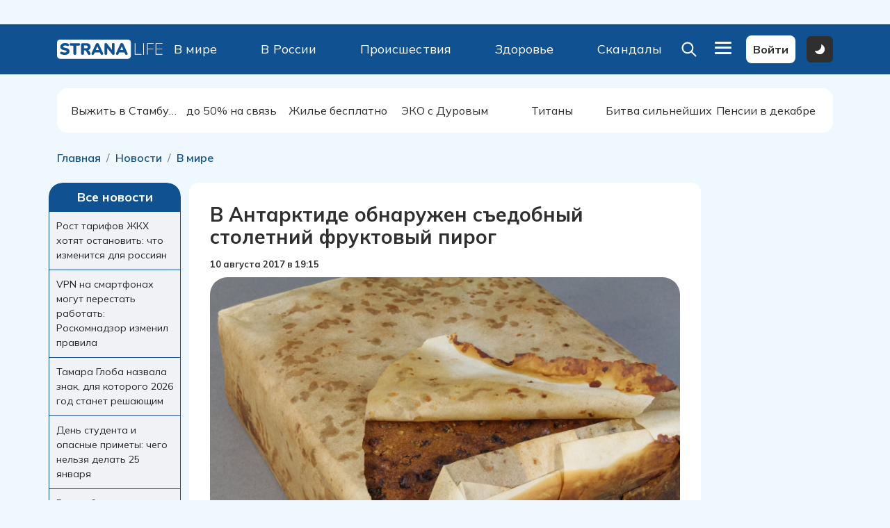

--- FILE ---
content_type: text/html; charset=UTF-8
request_url: https://strana.life/news/v_mire/v_antarktide_obnaruzhen_sedobnyj_stoletnij_fruktovyj_pirog/
body_size: 58286
content:
<!DOCTYPE html>
<html lang="ru">

<head>


    <meta http-equiv="Content-Type" content="text/html; charset=UTF-8" />
<meta name="robots" content="index, follow" />
<meta name="keywords" content="в антарктиде обнаружен съедобный столетний фруктовый пирог" />
<meta name="description" content="В Антарктиде обнаружен съедобный столетний фруктовый пирог &#128226; Новости В мире &#127381; Главные новости России и мира сегодня" />
<link href="/bitrix/css/luxar.disclaimer/style.css?17184521771727" type="text/css"  rel="stylesheet" />
<link href="/bitrix/css/luxar.disclaimer/themes/light.css?1718452177424" type="text/css"  rel="stylesheet" />
<link href="/bitrix/js/ui/design-tokens/dist/ui.design-tokens.min.css?171845218323463" type="text/css"  rel="stylesheet" />
<link href="/local/templates/strana/components/bitrix/breadcrumb/breadcrumb_v2/style.min.css?1727170836470" type="text/css"  rel="stylesheet" />
<link href="/local/templates/strana/components/bitrix/news/news/bitrix/news.detail/new/style.css?17381385593239" type="text/css"  rel="stylesheet" />
<link href="/local/templates/strana/components/bitrix/system.auth.form/comments/style.min.css?1727170836424" type="text/css"  rel="stylesheet" />
<link href="/local/templates/strana/components/bitrix/catalog.comments/.default/style.min.css?17271708363822" type="text/css"  rel="stylesheet" />
<link href="/bitrix/panel/main/popup.min.css?171845218420774" type="text/css"  rel="stylesheet" />
<link href="/bitrix/components/bitrix/blog/templates/.default/style.min.css?171845216930185" type="text/css"  rel="stylesheet" />
<link href="/bitrix/components/bitrix/blog/templates/.default/themes/green/style.css?17184521691140" type="text/css"  rel="stylesheet" />
<link href="/local/templates/strana/components/bitrix/catalog.comments/.default/themes/blue/style.css?172717083624" type="text/css"  rel="stylesheet" />
<link href="/local/templates/strana/components/bitrix/news.list/detail-news_sub-news/style.css?1735218747154" type="text/css"  rel="stylesheet" />
<link href="/local/templates/strana/components/bitrix/menu/top_v3/style.css?1727171741414" type="text/css"  data-template-style="true"  rel="stylesheet" />
<link href="/local/templates/strana/components/bitrix/menu/top_v2/style.css?1727171741414" type="text/css"  data-template-style="true"  rel="stylesheet" />
<link href="/local/templates/strana/components/bitrix/menu/megamenu-footer_v2/style.css?1727171741193" type="text/css"  data-template-style="true"  rel="stylesheet" />
<link href="/local/templates/strana/template_styles.css?173528428513589" type="text/css"  data-template-style="true"  rel="stylesheet" />
<script>if(!window.BX)window.BX={};if(!window.BX.message)window.BX.message=function(mess){if(typeof mess==='object'){for(let i in mess) {BX.message[i]=mess[i];} return true;}};</script>
<script>(window.BX||top.BX).message({"JS_CORE_LOADING":"Загрузка...","JS_CORE_NO_DATA":"- Нет данных -","JS_CORE_WINDOW_CLOSE":"Закрыть","JS_CORE_WINDOW_EXPAND":"Развернуть","JS_CORE_WINDOW_NARROW":"Свернуть в окно","JS_CORE_WINDOW_SAVE":"Сохранить","JS_CORE_WINDOW_CANCEL":"Отменить","JS_CORE_WINDOW_CONTINUE":"Продолжить","JS_CORE_H":"ч","JS_CORE_M":"м","JS_CORE_S":"с","JSADM_AI_HIDE_EXTRA":"Скрыть лишние","JSADM_AI_ALL_NOTIF":"Показать все","JSADM_AUTH_REQ":"Требуется авторизация!","JS_CORE_WINDOW_AUTH":"Войти","JS_CORE_IMAGE_FULL":"Полный размер"});</script>

<script src="/bitrix/js/main/core/core.min.js?1741931344225353"></script>

<script>BX.Runtime.registerExtension({"name":"main.core","namespace":"BX","loaded":true});</script>
<script>BX.setJSList(["\/bitrix\/js\/main\/core\/core_ajax.js","\/bitrix\/js\/main\/core\/core_promise.js","\/bitrix\/js\/main\/polyfill\/promise\/js\/promise.js","\/bitrix\/js\/main\/loadext\/loadext.js","\/bitrix\/js\/main\/loadext\/extension.js","\/bitrix\/js\/main\/polyfill\/promise\/js\/promise.js","\/bitrix\/js\/main\/polyfill\/find\/js\/find.js","\/bitrix\/js\/main\/polyfill\/includes\/js\/includes.js","\/bitrix\/js\/main\/polyfill\/matches\/js\/matches.js","\/bitrix\/js\/ui\/polyfill\/closest\/js\/closest.js","\/bitrix\/js\/main\/polyfill\/fill\/main.polyfill.fill.js","\/bitrix\/js\/main\/polyfill\/find\/js\/find.js","\/bitrix\/js\/main\/polyfill\/matches\/js\/matches.js","\/bitrix\/js\/main\/polyfill\/core\/dist\/polyfill.bundle.js","\/bitrix\/js\/main\/core\/core.js","\/bitrix\/js\/main\/polyfill\/intersectionobserver\/js\/intersectionobserver.js","\/bitrix\/js\/main\/lazyload\/dist\/lazyload.bundle.js","\/bitrix\/js\/main\/polyfill\/core\/dist\/polyfill.bundle.js","\/bitrix\/js\/main\/parambag\/dist\/parambag.bundle.js"]);
</script>
<script>BX.Runtime.registerExtension({"name":"fx","namespace":"window","loaded":true});</script>
<script>BX.Runtime.registerExtension({"name":"ui.design-tokens","namespace":"window","loaded":true});</script>
<script>BX.Runtime.registerExtension({"name":"main.pageobject","namespace":"window","loaded":true});</script>
<script>(window.BX||top.BX).message({"JS_CORE_LOADING":"Загрузка...","JS_CORE_NO_DATA":"- Нет данных -","JS_CORE_WINDOW_CLOSE":"Закрыть","JS_CORE_WINDOW_EXPAND":"Развернуть","JS_CORE_WINDOW_NARROW":"Свернуть в окно","JS_CORE_WINDOW_SAVE":"Сохранить","JS_CORE_WINDOW_CANCEL":"Отменить","JS_CORE_WINDOW_CONTINUE":"Продолжить","JS_CORE_H":"ч","JS_CORE_M":"м","JS_CORE_S":"с","JSADM_AI_HIDE_EXTRA":"Скрыть лишние","JSADM_AI_ALL_NOTIF":"Показать все","JSADM_AUTH_REQ":"Требуется авторизация!","JS_CORE_WINDOW_AUTH":"Войти","JS_CORE_IMAGE_FULL":"Полный размер"});</script>
<script>BX.Runtime.registerExtension({"name":"window","namespace":"window","loaded":true});</script>
<script>(window.BX||top.BX).message({"LANGUAGE_ID":"ru","FORMAT_DATE":"DD.MM.YYYY","FORMAT_DATETIME":"DD.MM.YYYY HH:MI:SS","COOKIE_PREFIX":"BITRIX_SM","SERVER_TZ_OFFSET":"18000","UTF_MODE":"Y","SITE_ID":"s2","SITE_DIR":"\/","USER_ID":"","SERVER_TIME":1769321530,"USER_TZ_OFFSET":0,"USER_TZ_AUTO":"Y","bitrix_sessid":"5d775d4a7aa9c0360db6a60f0c133b19"});</script>


<script src="/bitrix/js/main/core/core_fx.min.js?17184521789768"></script>
<script src="/bitrix/js/luxar.disclaimer/script.js?17184521774198"></script>
<script src="/bitrix/js/main/pageobject/pageobject.min.js?1718452177570"></script>
<script src="/bitrix/js/main/core/core_window.min.js?171845217876324"></script>
<script>BX.ready(function(){luxarDisclaimer.params={'text':'Сайт использует файлы cookies и сервис сбора технических данных его посетителей.<br>Продолжая использовать данный ресурс, вы автоматически соглашаетесь с использованием данных технологий.','theme':'light','position':'bottom','size':'small','time':'30','button_on':'Y','button_text':'Принимаю'};luxarDisclaimer.show();});</script>
<script data-skip-moving="true">window.yaContextCb=window.yaContextCb||[]</script><script src="https://yandex.ru/ads/system/context.js"  data-skip-moving="true" async></script>



<script src="/local/templates/strana/components/bitrix/catalog.comments/.default/script.min.js?17271708365833"></script>
<script>var _ba = _ba || []; _ba.push(["aid", "3214ab09ece60318553fd7b8dc95ec65"]); _ba.push(["host", "strana.life"]); (function() {var ba = document.createElement("script"); ba.type = "text/javascript"; ba.async = true;ba.src = (document.location.protocol == "https:" ? "https://" : "http://") + "bitrix.info/ba.js";var s = document.getElementsByTagName("script")[0];s.parentNode.insertBefore(ba, s);})();</script>




	

    
    <title>В Антарктиде обнаружен съедобный столетний фруктовый пирог &#128226; - Страна Лайф</title>
    <link rel="icon" href="/favicon.ico">         <!--<link href="https://cdn.jsdelivr.net/npm/bootstrap@5.2.3/dist/css/bootstrap.min.css" rel="stylesheet" integrity="sha384-rbsA2VBKQhggwzxH7pPCaAqO46MgnOM80zW1RWuH61DGLwZJEdK2Kadq2F9CUG65" crossorigin="anonymous">-->
    <link rel="stylesheet" href="/local/templates/strana/assets/css/bootstrap/bootstrap.min.css">
    <link rel="stylesheet" href="/local/templates/strana/assets/css/style.css?rand=1769321530">
    
    				<link rel="stylesheet" title="theme" type="text/css" href="/local/templates/strana/theme-light.css">
		
    <!--    <link rel="stylesheet" title="theme" type="text/css" href="styles/--><!--.css" id="theme-link">-->


    <!--    <link rel="stylesheet" title="theme" href="--><!--/assets/css/theme-dark.css" media="(prefers-color-scheme: dark)">-->
    <!--    <link rel="stylesheet" title="theme" href="--><!--/assets/css/theme-light.css" media="(prefers-color-scheme: no-preference), (prefers-color-scheme: light)">-->

    <meta name="yandex-verification" content="283a933b39140166" />
    <meta charset="UTF-8">
    <meta name="viewport" content="width=device-width, initial-scale=1">
    <meta name="twitter:card" content="summary_large_image" />
    <link rel="stylesheet" href="/local/templates/strana/assets/splidejs/dist/css/themes/splide-sea-green.min.css">
    <link rel="stylesheet" href="/local/templates/strana/assets/js/swiper/swiper-bundle.min.css" />

    <link rel="stylesheet" href="/local/templates/strana/assets/js/fancybox/fancyboxudm.css" />
    <script src="https://ajax.googleapis.com/ajax/libs/jquery/3.6.1/jquery.min.js"></script>
    <script src="/local/templates/strana/assets/js/fancybox/fancyboxumd.js"></script>
    <script src="/local/templates/strana/script.js"></script>
    <!--    <script src="//maxcdn.bootstrapcdn.com/bootstrap/4.0.0/js/bootstrap.min.js"></script>-->
    <meta property="og:title" content="В Антарктиде обнаружен съедобный столетний фруктовый пирог &#128226;" /><meta property="og:description" content="В Антарктиде обнаружен съедобный столетний фруктовый пирог &#128226; Новости В мире &#127381; Главные новости России и мира сегодня" /><meta property="og:image" content="https://strana.life/upload/iblock/12a/wdr86vio1d5hmzvqnzbfhv0n7g9p21pq.jpg" />


    <meta name="zen-verification" content="OvEZ2Y0yESu9enx7GHjvpCtC40rBB4R8sLYxYy7wKtfsMHzB8FhwuPDXSsqWajbZ" />


    <!-- Yandex.Metrika counter -->
    <script type="text/javascript">
        (function(m, e, t, r, i, k, a) {
            m[i] = m[i] || function() {
                (m[i].a = m[i].a || []).push(arguments)
            };
            m[i].l = 1 * new Date();
            for (var j = 0; j < document.scripts.length; j++) {
                if (document.scripts[j].src === r) {
                    return;
                }
            }
            k = e.createElement(t), a = e.getElementsByTagName(t)[0], k.async = 1, k.src = r, a.parentNode.insertBefore(k, a)
        })
        (window, document, "script", "https://mc.yandex.ru/metrika/tag.js", "ym");

        ym(28170666, "init", {
            clickmap: true,
            trackLinks: true,
            accurateTrackBounce: true
        });
    </script>
    <noscript>
        <div><img src="https://mc.yandex.ru/watch/28170666" style="position:absolute; left:-9999px;" alt="" /></div>
    </noscript>
    <!-- /Yandex.Metrika counter -->


<!-- Yandex.RTB -->
<script>window.yaContextCb=window.yaContextCb||[]</script>
<script src="https://yandex.ru/ads/system/context.js" async></script>


<!-- Для видео рекламы - иначе она пролистывает страницу -->
<style>#mv-wrapper{position: fixed; z-index: 10;}</style>


<!--  Adwile  -->
<script async src="https://jsn.24smi.net/smi.js"></script>

<!-- Gnezdo2 -->
<script src='https://news.2xclock.com/loader.min.js' crossorigin='use-credentials' async></script>
<script>
    (function(w, d, c, s, t){
        w[c] = w[c] || [];
        w[c].push(function(){
            gnezdo.create({
                
                tizerId: 368191,
            });
        });
    })(window, document, 'gnezdoAsyncCallbacks');
</script>    
    </head>

<body class="newsv_mirev_antarktide_obnaruzhen_sedobnyj_stoletnij_fruktovyj_pirog_page" style="padding-right: 7px;    overflow: hidden;">

    <!-- Yandex.RTB R-A-465829-11 -->
<script>
window.yaContextCb.push(() => {
    Ya.Context.AdvManager.render({
        "blockId": "R-A-465829-11",
        "type": "fullscreen",
        "platform": "touch"
    })
})
</script>

<!-- Видео реклама -->
<script type="text/javascript">
  (
    () => {
      const script = document.createElement("script");
      script.src = "https://cdn1.moe.video/p/cr.js";
      script.onload = () => {
        addContentRoll({
	width: '100%',
	placement: 11501,
	promo: true,
	advertCount: 50,
	slot: 'page',
	sound: 'onclick',
	deviceMode: 'all',
	background: 'none',
	fly:{
		mode: 'stick',
		width: 445,
		closeSecOffset: 5,
		position: 'bottom-right',
		indent:{
			left: 0,
			right: 0,
			top: 0,
			bottom: 0,
                },
		positionMobile: 'bottom',
            },
        });
      };
      document.body.append(script);
    }
  )()
</script>
<!-- / Видео реклама -->

    <!--LiveInternet counter-->
    <script>
        new Image().src = "https://counter.yadro.ru/hit;HoldingGorodaLife?r" +
            escape(document.referrer) + ((typeof(screen) == "undefined") ? "" :
                ";s" + screen.width + "*" + screen.height + "*" + (screen.colorDepth ?
                    screen.colorDepth : screen.pixelDepth)) + ";u" + escape(document.URL) +
            ";h" + escape(document.title.substring(0, 150)) +
            ";" + Math.random();
    </script><!--/LiveInternet-->

    <!-- Yandex.RTB R-A-465829-5 -->
   <!--<script>
        window.yaContextCb.push(() => {
            Ya.Context.AdvManager.render({
                "blockId": "R-A-465829-5",
                "type": "floorAd",
                "platform": "touch"
            })
        })
    </script>-->

<!-- Top.Mail.Ru counter -->
<script type="text/javascript">
var _tmr = window._tmr || (window._tmr = []);
_tmr.push({id: "3635671", type: "pageView", start: (new Date()).getTime()});
(function (d, w, id) {
  if (d.getElementById(id)) return;
  var ts = d.createElement("script"); ts.type = "text/javascript"; ts.async = true; ts.id = id;
  ts.src = "https://top-fwz1.mail.ru/js/code.js";
  var f = function () {var s = d.getElementsByTagName("script")[0]; s.parentNode.insertBefore(ts, s);};
  if (w.opera == "[object Opera]") { d.addEventListener("DOMContentLoaded", f, false); } else { f(); }
})(document, window, "tmr-code");
</script>
<noscript><div><img src="https://top-fwz1.mail.ru/counter?id=3635671;js=na" style="position:absolute;left:-9999px;" alt="Top.Mail.Ru" /></div></noscript>
<!-- /Top.Mail.Ru counter -->

    
    <div class="topper_reklama">
        <div id="comp_6be8f80ec426f40a226b717a4027958b">      <section class="section__upper-title" style="margin-bottom:15px">
      <div class="container">
        <div class="justify-content-center d-flex align-items-center upper-item">
                          
          <div class="me-5 pt-3 pt-lg-0 position-relative" id="bx_3218110189_93746">
            <!-- Yandex.RTB R-A-465829-4 -->
<div id="yandex_rtb_R-A-465829-4"></div>
<script>window.yaContextCb.push(()=>{
	Ya.Context.AdvManager.render({
		"blockId": "R-A-465829-4",
		"renderTo": "yandex_rtb_R-A-465829-4"
	})
})
</script>                <div class="news-preview-tex text-center"></div>
          </div>

        
                </div>
      </div>
    </section>
  </div></div>



    <header class="header_block">
        <div class="header__desktop">
            <div class="container">
                <div class="d-flex justify-content-between align-items-center">
                    <div>
                        <a href="/">
                            <svg width="153" viewBox="0 0 1281 264" fill="none" xmlns="http://www.w3.org/2000/svg"> <rect y="15.7708" width="889.632" height="228.878" rx="37.227" fill="white"/> <path d="M92.424 198.132C87.2564 198.132 81.8304 197.744 76.146 196.969C70.5909 196.323 65.2941 195.289 60.2556 193.868C55.2172 192.447 50.6956 190.768 46.6907 188.83C43.2025 187.15 40.7479 184.954 39.3268 182.241C37.9057 179.399 37.389 176.428 37.7766 173.327C38.1641 170.227 39.2622 167.514 41.0709 165.188C42.8796 162.734 45.2696 161.119 48.241 160.344C51.2123 159.439 54.5713 159.827 58.3178 161.506C63.227 163.832 68.7822 165.64 74.9833 166.932C81.1845 168.224 86.998 168.87 92.424 168.87C100.951 168.87 106.893 167.772 110.252 165.576C113.74 163.25 115.484 160.408 115.484 157.049C115.484 154.078 114.257 151.688 111.803 149.879C109.477 148.07 105.278 146.52 99.2065 145.228L76.5336 140.384C64.1314 137.8 54.8943 133.278 48.8223 126.819C42.7504 120.359 39.7144 112.026 39.7144 101.82C39.7144 95.1025 41.0709 89.0305 43.7839 83.6045C46.6261 78.0494 50.5664 73.3339 55.6048 69.4582C60.7724 65.5825 66.8443 62.6111 73.8206 60.5441C80.9261 58.3479 88.8067 57.2497 97.4624 57.2497C104.18 57.2497 110.963 58.0249 117.81 59.5752C124.786 60.9963 130.793 63.1925 135.832 66.1639C138.803 67.7141 140.935 69.8458 142.227 72.5588C143.519 75.2718 144.035 78.1139 143.777 81.0853C143.519 83.9275 142.485 86.4467 140.677 88.643C138.997 90.8392 136.672 92.3249 133.7 93.1C130.858 93.746 127.435 93.2292 123.43 91.5497C119.683 89.8703 115.42 88.6429 110.64 87.8678C105.989 86.9635 101.467 86.5113 97.0749 86.5113C92.2948 86.5113 88.2253 87.0927 84.8664 88.2554C81.5074 89.2889 78.9236 90.8392 77.115 92.9062C75.4355 94.9733 74.5958 97.3633 74.5958 100.076C74.5958 102.789 75.6939 105.115 77.8901 107.053C80.2155 108.861 84.4142 110.411 90.4862 111.703L112.965 116.548C125.497 119.261 134.863 123.718 141.064 129.919C147.265 136.12 150.366 144.195 150.366 154.142C150.366 160.86 149.009 166.932 146.296 172.358C143.583 177.784 139.708 182.435 134.669 186.311C129.631 190.057 123.559 192.964 116.453 195.031C109.348 197.098 101.338 198.132 92.424 198.132ZM215.036 197.744C209.351 197.744 204.959 196.194 201.858 193.093C198.758 189.863 197.207 185.406 197.207 179.722V88.4492H166.783C162.003 88.4492 158.321 87.2219 155.737 84.7673C153.283 82.1834 152.055 78.5661 152.055 73.9153C152.055 69.1352 153.283 65.5179 155.737 63.0633C158.321 60.6087 162.003 59.3814 166.783 59.3814H263.288C268.068 59.3814 271.685 60.6087 274.14 63.0633C276.724 65.5179 278.016 69.1352 278.016 73.9153C278.016 78.5661 276.724 82.1834 274.14 84.7673C271.685 87.2219 268.068 88.4492 263.288 88.4492H232.864V179.722C232.864 185.406 231.378 189.863 228.407 193.093C225.435 196.194 220.978 197.744 215.036 197.744ZM307.579 197.744C301.894 197.744 297.502 196.194 294.401 193.093C291.301 189.863 289.75 185.406 289.75 179.722V77.4034C289.75 71.5898 291.301 67.1328 294.401 64.0322C297.631 60.9317 302.088 59.3814 307.772 59.3814H355.444C370.946 59.3814 382.897 63.1925 391.294 70.8147C399.82 78.3077 404.084 88.7721 404.084 102.208C404.084 110.864 402.146 118.421 398.27 124.881C394.524 131.211 389.033 136.12 381.798 139.608C374.693 142.967 365.908 144.647 355.444 144.647L356.994 141.159H366.296C371.851 141.159 376.76 142.515 381.023 145.228C385.287 147.812 388.839 151.817 391.681 157.243L401.371 174.684C403.438 178.43 404.407 182.112 404.278 185.729C404.148 189.218 402.727 192.124 400.014 194.45C397.43 196.646 393.619 197.744 388.581 197.744C383.542 197.744 379.408 196.711 376.179 194.644C373.078 192.576 370.3 189.347 367.846 184.954L350.211 152.592C348.661 149.75 346.659 147.812 344.204 146.779C341.879 145.616 339.166 145.034 336.065 145.034H325.407V179.722C325.407 185.406 323.921 189.863 320.95 193.093C317.978 196.194 313.521 197.744 307.579 197.744ZM325.407 119.842H349.049C355.896 119.842 361.128 118.486 364.745 115.773C368.363 113.06 370.171 108.861 370.171 103.177C370.171 97.7509 368.363 93.6814 364.745 90.9684C361.128 88.1262 355.896 86.7051 349.049 86.7051H325.407V119.842ZM430.319 197.744C426.314 197.744 422.955 196.84 420.242 195.031C417.529 193.093 415.85 190.509 415.204 187.28C414.558 183.921 415.139 180.174 416.948 176.04L465.2 72.1712C467.526 67.1328 470.368 63.4509 473.727 61.1254C477.215 58.8 481.155 57.6373 485.548 57.6373C489.94 57.6373 493.751 58.8 496.981 61.1254C500.34 63.4509 503.247 67.1328 505.701 72.1712L553.954 176.04C556.021 180.174 556.732 183.921 556.086 187.28C555.569 190.639 553.954 193.222 551.241 195.031C548.657 196.84 545.427 197.744 541.552 197.744C536.384 197.744 532.379 196.581 529.537 194.256C526.824 191.931 524.369 188.184 522.173 183.016L511.709 158.406L525.274 168.289H445.434L459.193 158.406L448.729 183.016C446.403 188.184 444.013 191.931 441.558 194.256C439.104 196.581 435.357 197.744 430.319 197.744ZM485.16 96.5882L462.681 150.267L457.255 140.965H513.647L508.221 150.267L485.548 96.5882H485.16ZM588.389 197.744C582.963 197.744 578.829 196.323 575.986 193.481C573.144 190.639 571.723 186.44 571.723 180.885V75.2718C571.723 69.5874 573.144 65.2595 575.986 62.2881C578.829 59.1876 582.575 57.6373 587.226 57.6373C591.36 57.6373 594.59 58.4124 596.915 59.9627C599.241 61.513 601.824 64.0968 604.667 67.7141L666.097 144.453H660.671V74.3028C660.671 68.8769 662.027 64.7428 664.74 61.9006C667.582 59.0584 671.716 57.6373 677.142 57.6373C682.568 57.6373 686.638 59.0584 689.351 61.9006C692.193 64.7428 693.614 68.8769 693.614 74.3028V181.66C693.614 186.569 692.322 190.509 689.738 193.481C687.155 196.323 683.666 197.744 679.274 197.744C674.881 197.744 671.393 196.969 668.81 195.419C666.355 193.739 663.707 191.155 660.864 187.667L599.434 110.734H604.86V180.885C604.86 186.44 603.439 190.639 600.597 193.481C597.884 196.323 593.815 197.744 588.389 197.744ZM724.971 197.744C720.966 197.744 717.607 196.84 714.894 195.031C712.181 193.093 710.502 190.509 709.856 187.28C709.21 183.921 709.791 180.174 711.6 176.04L759.852 72.1712C762.178 67.1328 765.02 63.4509 768.379 61.1254C771.867 58.8 775.807 57.6373 780.2 57.6373C784.592 57.6373 788.403 58.8 791.633 61.1254C794.992 63.4509 797.899 67.1328 800.353 72.1712L848.606 176.04C850.673 180.174 851.384 183.921 850.738 187.28C850.221 190.639 848.606 193.222 845.893 195.031C843.309 196.84 840.079 197.744 836.204 197.744C831.036 197.744 827.031 196.581 824.189 194.256C821.476 191.931 819.021 188.184 816.825 183.016L806.361 158.406L819.926 168.289H740.086L753.845 158.406L743.381 183.016C741.055 188.184 738.665 191.931 736.21 194.256C733.756 196.581 730.009 197.744 724.971 197.744ZM779.812 96.5882L757.333 150.267L751.907 140.965H808.299L802.873 150.267L780.2 96.5882H779.812Z" fill="#105291"/> <path d="M940.402 196C939.11 196 938.076 195.612 937.301 194.837C936.526 194.062 936.139 193.029 936.139 191.737V62.4819C936.139 61.0608 936.462 60.0273 937.107 59.3814C937.883 58.6062 938.916 58.2187 940.208 58.2187C941.5 58.2187 942.469 58.6062 943.115 59.3814C943.89 60.0273 944.278 61.0608 944.278 62.4819V188.442H1014.04C1015.46 188.442 1016.49 188.765 1017.14 189.411C1017.92 190.057 1018.3 190.962 1018.3 192.124C1018.3 193.416 1017.92 194.385 1017.14 195.031C1016.49 195.677 1015.46 196 1014.04 196H940.402ZM1042.4 197.163C1041.11 197.163 1040.07 196.775 1039.3 196C1038.65 195.225 1038.33 194.191 1038.33 192.899V62.4819C1038.33 61.0608 1038.65 60.0273 1039.3 59.3814C1040.07 58.6062 1041.11 58.2187 1042.4 58.2187C1043.69 58.2187 1044.66 58.6062 1045.31 59.3814C1046.08 60.0273 1046.47 61.0608 1046.47 62.4819V192.899C1046.47 194.191 1046.15 195.225 1045.5 196C1044.85 196.775 1043.82 197.163 1042.4 197.163ZM1088.59 197.163C1087.04 197.163 1085.82 196.775 1084.91 196C1084.14 195.096 1083.75 193.868 1083.75 192.318V64.226C1083.75 62.6757 1084.14 61.513 1084.91 60.7379C1085.82 59.8335 1087.04 59.3814 1088.59 59.3814H1161.07C1162.36 59.3814 1163.33 59.7043 1163.98 60.3503C1164.75 60.9962 1165.14 61.9006 1165.14 63.0633C1165.14 64.3552 1164.75 65.3241 1163.98 65.9701C1163.33 66.616 1162.36 66.939 1161.07 66.939H1091.89V122.943H1157.19C1158.48 122.943 1159.45 123.266 1160.1 123.912C1160.87 124.558 1161.26 125.462 1161.26 126.625C1161.26 127.917 1160.87 128.886 1160.1 129.532C1159.45 130.178 1158.48 130.501 1157.19 130.501H1091.89V192.318C1091.89 195.548 1090.79 197.163 1088.59 197.163ZM1192.49 196C1190.94 196 1189.71 195.612 1188.81 194.837C1188.03 193.933 1187.64 192.706 1187.64 191.155V64.226C1187.64 62.6757 1188.03 61.513 1188.81 60.7379C1189.71 59.8335 1190.94 59.3814 1192.49 59.3814H1266.9C1268.19 59.3814 1269.16 59.7043 1269.81 60.3503C1270.58 60.9962 1270.97 61.9006 1270.97 63.0633C1270.97 64.3552 1270.58 65.3241 1269.81 65.9701C1269.16 66.616 1268.19 66.939 1266.9 66.939H1195.78V122.943H1263.03C1264.32 122.943 1265.29 123.266 1265.93 123.912C1266.71 124.558 1267.1 125.462 1267.1 126.625C1267.1 127.917 1266.71 128.886 1265.93 129.532C1265.29 130.178 1264.32 130.501 1263.03 130.501H1195.78V188.442H1266.9C1268.19 188.442 1269.16 188.765 1269.81 189.411C1270.58 190.057 1270.97 190.962 1270.97 192.124C1270.97 193.416 1270.58 194.385 1269.81 195.031C1269.16 195.677 1268.19 196 1266.9 196H1192.49Z" fill="white"/> </svg>                        </a>

                    </div>

                    <div class="menu-head-search search-page" id="search_inner" style="height: 45px">
                        <div class="search-page">
                            <form method="get" action="/search/">
                                                                    <!--                                <input style="width: 35vw" type="text" class="form-control me-3 form-control-lg" placeholder="Введите для поиска" aria-label="Recipient's username" aria-describedby="button-addon2" name="q" value="--><!--">-->
                                    <!---->
                                    <input style="width: 35vw" type="text" name="q" value="" size="40" />
                                                                                                &nbsp;<input type="submit" value="Искать" />
                                <input type="hidden" name="how" value="d" />
                                                            </form><br />

                            
                                                                                                                </div>



                    </div>

                    <div id="menu_inner" class="active_block justify-content-between align-items-center header-links w-50 "><div><a href="/news/v_mire/">В мире</a></div>
<div><a href="/news/v_rossii/">В России</a></div>
<div><a href="/news/proisshestviya_i_kriminal/">Происшествия</a></div>
<div><a href="/news/zdorove_i_ekologiya/">Здоровье</a></div>
<div><a href="/news/skandaly_i_sensatsii/">Скандалы</a></div>
</div>
                    <div class="d-flex justify-content-between align-items-center">
                        <div>
                            <a class="btn btn-after-click1 hidden-block" type="button" id="btn2" value="Click">

                                <svg width="28" height="28" viewBox="0 0 40 32" fill="none" xmlns="http://www.w3.org/2000/svg">
                                    <line x1="7.14209" y1="29.5978" x2="32.5979" y2="4.142" stroke="white" stroke-width="4" stroke-linecap="round" />
                                    <line x1="2" y1="-2" x2="38" y2="-2" transform="matrix(-0.707107 -0.707107 -0.707107 0.707107 32.2842 32.2842)" stroke="white" stroke-width="4" stroke-linecap="round" />
                                </svg>

                            </a>
                        </div>
                        <div>
                            <a class="btn btn-after-click" type="button" id="btn1" value="Click">
                                <!--                        <a class="btn" data-bs-toggle="modal" href="#my-modal" role="button">-->
                                <svg width="28" height="28" viewBox="0 0 28 28" fill="none" xmlns="http://www.w3.org/2000/svg">
                                    <path fill-rule="evenodd" clip-rule="evenodd" d="M19.767 17.8653L26.9403 25.0387C27.1925 25.291 27.3341 25.6331 27.3339 25.9898C27.3338 26.3465 27.192 26.6885 26.9397 26.9407C26.6874 27.1928 26.3452 27.3344 25.9885 27.3342C25.6318 27.3341 25.2898 27.1923 25.0377 26.94L17.8643 19.7667C15.72 21.4276 13.0234 22.2092 10.3232 21.9525C7.62298 21.6958 5.12198 20.42 3.32898 18.3848C1.53598 16.3496 0.585662 13.7077 0.671344 10.9967C0.757026 8.28569 1.87228 5.70913 3.79022 3.79119C5.70816 1.87325 8.28471 0.758002 10.9957 0.672321C13.7068 0.586639 16.3486 1.53696 18.3838 3.32996C20.419 5.12296 21.6948 7.62395 21.9515 10.3242C22.2082 13.0244 21.4266 15.7209 19.7657 17.8653H19.767ZM11.3337 19.3333C13.4554 19.3333 15.4902 18.4905 16.9905 16.9902C18.4908 15.4899 19.3337 13.4551 19.3337 11.3333C19.3337 9.21159 18.4908 7.17676 16.9905 5.67646C15.4902 4.17617 13.4554 3.33332 11.3337 3.33332C9.21194 3.33332 7.17711 4.17617 5.67682 5.67646C4.17653 7.17676 3.33368 9.21159 3.33368 11.3333C3.33368 13.4551 4.17653 15.4899 5.67682 16.9902C7.17711 18.4905 9.21194 19.3333 11.3337 19.3333Z" fill="white" />
                                </svg>
                            </a>
                            <div id="my-modal" class="modal fade search" tabindex="-1" role="dialog" aria-labelledby="my-modal-title" aria-hidden="true">
                                <div class="modal-dialog modal-dialog-centered  modal-xl" role="document">
                                    <div class="modal-content">
                                        <button class="close d-sm-none" data-dismiss="modal" aria-label="Close">
                                            <span aria-hidden="true">&times;</span>
                                        </button>
                                        <div class="modal-body">
                                            <div class="container">
                                                <form method="get" action="/search/">
                                                    <div class="form-row">
                                                        <div class="input-group">
                                                            <input type="text" class="form-control me-3 form-control-lg" placeholder="" aria-label="Recipient's username" aria-describedby="button-addon2" name="q" value="">
                                                            <div class="input-group-append me-3">
                                                                <button class="btn btn-lg btn-link text-white bg-dark" type="submit">
                                                                    <svg width="28" height="28" viewBox="0 0 28 28" fill="none" xmlns="http://www.w3.org/2000/svg">
                                                                        <path fill-rule="evenodd" clip-rule="evenodd" d="M19.767 17.8653L26.9403 25.0387C27.1925 25.291 27.3341 25.6331 27.3339 25.9898C27.3338 26.3465 27.192 26.6885 26.9397 26.9407C26.6874 27.1928 26.3452 27.3344 25.9885 27.3342C25.6318 27.3341 25.2898 27.1923 25.0377 26.94L17.8643 19.7667C15.72 21.4276 13.0234 22.2092 10.3232 21.9525C7.62298 21.6958 5.12198 20.42 3.32898 18.3848C1.53598 16.3496 0.585662 13.7077 0.671344 10.9967C0.757026 8.28569 1.87228 5.70913 3.79022 3.79119C5.70816 1.87325 8.28471 0.758002 10.9957 0.672321C13.7068 0.586639 16.3486 1.53696 18.3838 3.32996C20.419 5.12296 21.6948 7.62395 21.9515 10.3242C22.2082 13.0244 21.4266 15.7209 19.7657 17.8653H19.767ZM11.3337 19.3333C13.4554 19.3333 15.4902 18.4905 16.9905 16.9902C18.4908 15.4899 19.3337 13.4551 19.3337 11.3333C19.3337 9.21159 18.4908 7.17676 16.9905 5.67646C15.4902 4.17617 13.4554 3.33332 11.3337 3.33332C9.21194 3.33332 7.17711 4.17617 5.67682 5.67646C4.17653 7.17676 3.33368 9.21159 3.33368 11.3333C3.33368 13.4551 4.17653 15.4899 5.67682 16.9902C7.17711 18.4905 9.21194 19.3333 11.3337 19.3333Z" fill="white" />
                                                                    </svg>
                                                                </button>
                                                            </div>
                                                            <div class="input-group-append">
                                                                <button class="btn btn-lg text-white bg-dark d-sm-block d-none" type="button" data-bs-dismiss="modal" aria-label="Close">
                                                                    &times;
                                                                </button>
                                                            </div>
                                                        </div>
                                                    </div>
                                                </form>
                                            </div>
                                        </div>
                                    </div>
                                </div>
                            </div>

                        </div>
                        <div>
                            <div class="">
                                <div class="d-flex justify-content-between">
                                    <a class="nav-button ml-auto mx-2">
                                        <span id="nav-icon3">
                                            <span></span>
                                            <span></span>
                                            <span></span>

                                        </span>
                                    </a>
                                </div>
                            </div> <!--navbar end-->

                            <div class="bg-grey-blur-non">

                            </div><!--main-menu end-->
                        </div>

                        <div class="ps-2 is-actived">
                            <a href="/personal/" class="btn-white-header fw-bold py-3 px-4">
                                Войти                            </a>
                        </div>
                        <div class="ms-3">
                            <div class="theme">
                                <svg width="48" class="changeTheme" height="48" data-theme="dark" viewBox="0 0 48 48" fill="none" xmlns="http://www.w3.org/2000/svg" style="display: none;">
                                    <rect width="48" height="48" rx="8" fill="#2F2F2F" />
                                    <path d="M17.6716 26.8687C22.751 26.8687 26.8686 22.751 26.8686 17.6716C26.8686 16.7425 26.7308 15.8455 26.4746 15C30.251 16.1446 33 19.6528 33 23.803C33 28.8824 28.8823 33 23.803 33C19.6527 33 16.1446 30.251 15 26.4746C15.8455 26.7309 16.7424 26.8687 17.6716 26.8687Z" fill="white" />
                                </svg>
                                <svg class="changeTheme" data-theme="light" width="48" height="48" viewBox="0 0 50 48" fill="none" xmlns="http://www.w3.org/2000/svg">
                                    <rect width="48" height="48" rx="8" fill="#2F2F2F" />
                                    <path d="M32.3667 24.5C32.3667 25.957 31.9346 27.3813 31.1252 28.5927C30.3157 29.8041 29.1652 30.7483 27.8191 31.3059C26.473 31.8635 24.9918 32.0094 23.5628 31.7251C22.1338 31.4409 20.8212 30.7393 19.791 29.709C18.7607 28.6788 18.0591 27.3662 17.7749 25.9372C17.4906 24.5082 17.6365 23.027 18.1941 21.6809C18.7517 20.3348 19.6959 19.1843 20.9073 18.3748C22.1187 17.5654 23.543 17.1333 25 17.1333C26.9529 17.1362 28.825 17.9132 30.2059 19.2941C31.5868 20.675 32.3638 22.5471 32.3667 24.5ZM25 15.4C25.2299 15.4 25.4503 15.3087 25.6128 15.1462C25.7754 14.9836 25.8667 14.7632 25.8667 14.5333V12.3667C25.8667 12.1368 25.7754 11.9164 25.6128 11.7538C25.4503 11.5913 25.2299 11.5 25 11.5C24.7701 11.5 24.5497 11.5913 24.3872 11.7538C24.2246 11.9164 24.1333 12.1368 24.1333 12.3667V14.5333C24.1333 14.7632 24.2246 14.9836 24.3872 15.1462C24.5497 15.3087 24.7701 15.4 25 15.4ZM17.3408 18.065C17.5047 18.2245 17.7243 18.3137 17.9529 18.3137C18.1816 18.3137 18.4012 18.2245 18.565 18.065C18.7271 17.9025 18.8181 17.6824 18.8181 17.4529C18.8181 17.2234 18.7271 17.0033 18.565 16.8408L17.0375 15.3025C16.9598 15.2078 16.8631 15.1305 16.7537 15.0754C16.6443 15.0203 16.5246 14.9888 16.4022 14.9828C16.2799 14.9767 16.1577 14.9964 16.0434 15.0405C15.9291 15.0846 15.8253 15.1521 15.7387 15.2387C15.6521 15.3253 15.5846 15.4291 15.5405 15.5434C15.4964 15.6577 15.4767 15.7799 15.4828 15.9022C15.4888 16.0246 15.5203 16.1443 15.5754 16.2537C15.6305 16.3631 15.7078 16.4598 15.8025 16.5375L17.3408 18.065ZM15.9 24.5C15.9 24.2701 15.8087 24.0497 15.6462 23.8872C15.4836 23.7246 15.2632 23.6333 15.0333 23.6333H12.8667C12.6368 23.6333 12.4164 23.7246 12.2538 23.8872C12.0913 24.0497 12 24.2701 12 24.5C12 24.7299 12.0913 24.9503 12.2538 25.1128C12.4164 25.2754 12.6368 25.3667 12.8667 25.3667H15.0333C15.2632 25.3667 15.4836 25.2754 15.6462 25.1128C15.8087 24.9503 15.9 24.7299 15.9 24.5ZM17.3408 30.935L15.8025 32.4625C15.6398 32.6268 15.5485 32.8487 15.5485 33.08C15.5485 33.3113 15.6398 33.5332 15.8025 33.6975C15.97 33.8547 16.1903 33.9435 16.42 33.9467C16.6501 33.9457 16.8711 33.8565 17.0375 33.6975L18.565 32.1592C18.7144 31.9943 18.7946 31.7783 18.7892 31.5559C18.7837 31.3335 18.6929 31.1217 18.5356 30.9644C18.3783 30.8071 18.1665 30.7163 17.9441 30.7108C17.7217 30.7054 17.5057 30.7856 17.3408 30.935ZM25 33.6C24.7701 33.6 24.5497 33.6913 24.3872 33.8538C24.2246 34.0164 24.1333 34.2368 24.1333 34.4667V36.6333C24.1333 36.8632 24.2246 37.0836 24.3872 37.2462C24.5497 37.4087 24.7701 37.5 25 37.5C25.2299 37.5 25.4503 37.4087 25.6128 37.2462C25.7754 37.0836 25.8667 36.8632 25.8667 36.6333V34.4667C25.8667 34.2368 25.7754 34.0164 25.6128 33.8538C25.4503 33.6913 25.2299 33.6 25 33.6ZM32.6592 30.935C32.4943 30.7856 32.2783 30.7054 32.0559 30.7108C31.8335 30.7163 31.6217 30.8071 31.4644 30.9644C31.3071 31.1217 31.2163 31.3335 31.2108 31.5559C31.2054 31.7783 31.2856 31.9943 31.435 32.1592L32.9625 33.6975C33.1289 33.8565 33.3499 33.9457 33.58 33.9467C33.8097 33.9435 34.03 33.8547 34.1975 33.6975C34.3602 33.5332 34.4515 33.3113 34.4515 33.08C34.4515 32.8487 34.3602 32.6268 34.1975 32.4625L32.6592 30.935ZM37.1333 23.6333H34.9667C34.7368 23.6333 34.5164 23.7246 34.3538 23.8872C34.1913 24.0497 34.1 24.2701 34.1 24.5C34.1 24.7299 34.1913 24.9503 34.3538 25.1128C34.5164 25.2754 34.7368 25.3667 34.9667 25.3667H37.1333C37.3632 25.3667 37.5836 25.2754 37.7462 25.1128C37.9087 24.9503 38 24.7299 38 24.5C38 24.2701 37.9087 24.0497 37.7462 23.8872C37.5836 23.7246 37.3632 23.6333 37.1333 23.6333ZM32.0525 18.3142C32.1651 18.3152 32.2768 18.2936 32.381 18.2508C32.4852 18.2081 32.5798 18.1449 32.6592 18.065L34.1975 16.5375C34.3357 16.3691 34.4063 16.1553 34.3956 15.9378C34.385 15.7202 34.2937 15.5144 34.1397 15.3603C33.9856 15.2063 33.7798 15.115 33.5622 15.1044C33.3447 15.0937 33.1309 15.1643 32.9625 15.3025L31.435 16.8408C31.2729 17.0033 31.1819 17.2234 31.1819 17.4529C31.1819 17.6824 31.2729 17.9025 31.435 18.065C31.5157 18.1462 31.612 18.2101 31.7182 18.253C31.8243 18.2958 31.9381 18.3166 32.0525 18.3142Z" fill="#105291" />
                                </svg>
                            </div>

                        </div>


                    </div>
                </div>
            </div>
        </div>
        <div class="header__mob">
            <div class="d-flex justify-content-between align-items-center px-3 py-2">
                <div>
                    <a href="/">
                        <svg width="153" viewBox="0 0 1281 264" fill="none" xmlns="http://www.w3.org/2000/svg"> <rect y="15.7708" width="889.632" height="228.878" rx="37.227" fill="white"/> <path d="M92.424 198.132C87.2564 198.132 81.8304 197.744 76.146 196.969C70.5909 196.323 65.2941 195.289 60.2556 193.868C55.2172 192.447 50.6956 190.768 46.6907 188.83C43.2025 187.15 40.7479 184.954 39.3268 182.241C37.9057 179.399 37.389 176.428 37.7766 173.327C38.1641 170.227 39.2622 167.514 41.0709 165.188C42.8796 162.734 45.2696 161.119 48.241 160.344C51.2123 159.439 54.5713 159.827 58.3178 161.506C63.227 163.832 68.7822 165.64 74.9833 166.932C81.1845 168.224 86.998 168.87 92.424 168.87C100.951 168.87 106.893 167.772 110.252 165.576C113.74 163.25 115.484 160.408 115.484 157.049C115.484 154.078 114.257 151.688 111.803 149.879C109.477 148.07 105.278 146.52 99.2065 145.228L76.5336 140.384C64.1314 137.8 54.8943 133.278 48.8223 126.819C42.7504 120.359 39.7144 112.026 39.7144 101.82C39.7144 95.1025 41.0709 89.0305 43.7839 83.6045C46.6261 78.0494 50.5664 73.3339 55.6048 69.4582C60.7724 65.5825 66.8443 62.6111 73.8206 60.5441C80.9261 58.3479 88.8067 57.2497 97.4624 57.2497C104.18 57.2497 110.963 58.0249 117.81 59.5752C124.786 60.9963 130.793 63.1925 135.832 66.1639C138.803 67.7141 140.935 69.8458 142.227 72.5588C143.519 75.2718 144.035 78.1139 143.777 81.0853C143.519 83.9275 142.485 86.4467 140.677 88.643C138.997 90.8392 136.672 92.3249 133.7 93.1C130.858 93.746 127.435 93.2292 123.43 91.5497C119.683 89.8703 115.42 88.6429 110.64 87.8678C105.989 86.9635 101.467 86.5113 97.0749 86.5113C92.2948 86.5113 88.2253 87.0927 84.8664 88.2554C81.5074 89.2889 78.9236 90.8392 77.115 92.9062C75.4355 94.9733 74.5958 97.3633 74.5958 100.076C74.5958 102.789 75.6939 105.115 77.8901 107.053C80.2155 108.861 84.4142 110.411 90.4862 111.703L112.965 116.548C125.497 119.261 134.863 123.718 141.064 129.919C147.265 136.12 150.366 144.195 150.366 154.142C150.366 160.86 149.009 166.932 146.296 172.358C143.583 177.784 139.708 182.435 134.669 186.311C129.631 190.057 123.559 192.964 116.453 195.031C109.348 197.098 101.338 198.132 92.424 198.132ZM215.036 197.744C209.351 197.744 204.959 196.194 201.858 193.093C198.758 189.863 197.207 185.406 197.207 179.722V88.4492H166.783C162.003 88.4492 158.321 87.2219 155.737 84.7673C153.283 82.1834 152.055 78.5661 152.055 73.9153C152.055 69.1352 153.283 65.5179 155.737 63.0633C158.321 60.6087 162.003 59.3814 166.783 59.3814H263.288C268.068 59.3814 271.685 60.6087 274.14 63.0633C276.724 65.5179 278.016 69.1352 278.016 73.9153C278.016 78.5661 276.724 82.1834 274.14 84.7673C271.685 87.2219 268.068 88.4492 263.288 88.4492H232.864V179.722C232.864 185.406 231.378 189.863 228.407 193.093C225.435 196.194 220.978 197.744 215.036 197.744ZM307.579 197.744C301.894 197.744 297.502 196.194 294.401 193.093C291.301 189.863 289.75 185.406 289.75 179.722V77.4034C289.75 71.5898 291.301 67.1328 294.401 64.0322C297.631 60.9317 302.088 59.3814 307.772 59.3814H355.444C370.946 59.3814 382.897 63.1925 391.294 70.8147C399.82 78.3077 404.084 88.7721 404.084 102.208C404.084 110.864 402.146 118.421 398.27 124.881C394.524 131.211 389.033 136.12 381.798 139.608C374.693 142.967 365.908 144.647 355.444 144.647L356.994 141.159H366.296C371.851 141.159 376.76 142.515 381.023 145.228C385.287 147.812 388.839 151.817 391.681 157.243L401.371 174.684C403.438 178.43 404.407 182.112 404.278 185.729C404.148 189.218 402.727 192.124 400.014 194.45C397.43 196.646 393.619 197.744 388.581 197.744C383.542 197.744 379.408 196.711 376.179 194.644C373.078 192.576 370.3 189.347 367.846 184.954L350.211 152.592C348.661 149.75 346.659 147.812 344.204 146.779C341.879 145.616 339.166 145.034 336.065 145.034H325.407V179.722C325.407 185.406 323.921 189.863 320.95 193.093C317.978 196.194 313.521 197.744 307.579 197.744ZM325.407 119.842H349.049C355.896 119.842 361.128 118.486 364.745 115.773C368.363 113.06 370.171 108.861 370.171 103.177C370.171 97.7509 368.363 93.6814 364.745 90.9684C361.128 88.1262 355.896 86.7051 349.049 86.7051H325.407V119.842ZM430.319 197.744C426.314 197.744 422.955 196.84 420.242 195.031C417.529 193.093 415.85 190.509 415.204 187.28C414.558 183.921 415.139 180.174 416.948 176.04L465.2 72.1712C467.526 67.1328 470.368 63.4509 473.727 61.1254C477.215 58.8 481.155 57.6373 485.548 57.6373C489.94 57.6373 493.751 58.8 496.981 61.1254C500.34 63.4509 503.247 67.1328 505.701 72.1712L553.954 176.04C556.021 180.174 556.732 183.921 556.086 187.28C555.569 190.639 553.954 193.222 551.241 195.031C548.657 196.84 545.427 197.744 541.552 197.744C536.384 197.744 532.379 196.581 529.537 194.256C526.824 191.931 524.369 188.184 522.173 183.016L511.709 158.406L525.274 168.289H445.434L459.193 158.406L448.729 183.016C446.403 188.184 444.013 191.931 441.558 194.256C439.104 196.581 435.357 197.744 430.319 197.744ZM485.16 96.5882L462.681 150.267L457.255 140.965H513.647L508.221 150.267L485.548 96.5882H485.16ZM588.389 197.744C582.963 197.744 578.829 196.323 575.986 193.481C573.144 190.639 571.723 186.44 571.723 180.885V75.2718C571.723 69.5874 573.144 65.2595 575.986 62.2881C578.829 59.1876 582.575 57.6373 587.226 57.6373C591.36 57.6373 594.59 58.4124 596.915 59.9627C599.241 61.513 601.824 64.0968 604.667 67.7141L666.097 144.453H660.671V74.3028C660.671 68.8769 662.027 64.7428 664.74 61.9006C667.582 59.0584 671.716 57.6373 677.142 57.6373C682.568 57.6373 686.638 59.0584 689.351 61.9006C692.193 64.7428 693.614 68.8769 693.614 74.3028V181.66C693.614 186.569 692.322 190.509 689.738 193.481C687.155 196.323 683.666 197.744 679.274 197.744C674.881 197.744 671.393 196.969 668.81 195.419C666.355 193.739 663.707 191.155 660.864 187.667L599.434 110.734H604.86V180.885C604.86 186.44 603.439 190.639 600.597 193.481C597.884 196.323 593.815 197.744 588.389 197.744ZM724.971 197.744C720.966 197.744 717.607 196.84 714.894 195.031C712.181 193.093 710.502 190.509 709.856 187.28C709.21 183.921 709.791 180.174 711.6 176.04L759.852 72.1712C762.178 67.1328 765.02 63.4509 768.379 61.1254C771.867 58.8 775.807 57.6373 780.2 57.6373C784.592 57.6373 788.403 58.8 791.633 61.1254C794.992 63.4509 797.899 67.1328 800.353 72.1712L848.606 176.04C850.673 180.174 851.384 183.921 850.738 187.28C850.221 190.639 848.606 193.222 845.893 195.031C843.309 196.84 840.079 197.744 836.204 197.744C831.036 197.744 827.031 196.581 824.189 194.256C821.476 191.931 819.021 188.184 816.825 183.016L806.361 158.406L819.926 168.289H740.086L753.845 158.406L743.381 183.016C741.055 188.184 738.665 191.931 736.21 194.256C733.756 196.581 730.009 197.744 724.971 197.744ZM779.812 96.5882L757.333 150.267L751.907 140.965H808.299L802.873 150.267L780.2 96.5882H779.812Z" fill="#105291"/> <path d="M940.402 196C939.11 196 938.076 195.612 937.301 194.837C936.526 194.062 936.139 193.029 936.139 191.737V62.4819C936.139 61.0608 936.462 60.0273 937.107 59.3814C937.883 58.6062 938.916 58.2187 940.208 58.2187C941.5 58.2187 942.469 58.6062 943.115 59.3814C943.89 60.0273 944.278 61.0608 944.278 62.4819V188.442H1014.04C1015.46 188.442 1016.49 188.765 1017.14 189.411C1017.92 190.057 1018.3 190.962 1018.3 192.124C1018.3 193.416 1017.92 194.385 1017.14 195.031C1016.49 195.677 1015.46 196 1014.04 196H940.402ZM1042.4 197.163C1041.11 197.163 1040.07 196.775 1039.3 196C1038.65 195.225 1038.33 194.191 1038.33 192.899V62.4819C1038.33 61.0608 1038.65 60.0273 1039.3 59.3814C1040.07 58.6062 1041.11 58.2187 1042.4 58.2187C1043.69 58.2187 1044.66 58.6062 1045.31 59.3814C1046.08 60.0273 1046.47 61.0608 1046.47 62.4819V192.899C1046.47 194.191 1046.15 195.225 1045.5 196C1044.85 196.775 1043.82 197.163 1042.4 197.163ZM1088.59 197.163C1087.04 197.163 1085.82 196.775 1084.91 196C1084.14 195.096 1083.75 193.868 1083.75 192.318V64.226C1083.75 62.6757 1084.14 61.513 1084.91 60.7379C1085.82 59.8335 1087.04 59.3814 1088.59 59.3814H1161.07C1162.36 59.3814 1163.33 59.7043 1163.98 60.3503C1164.75 60.9962 1165.14 61.9006 1165.14 63.0633C1165.14 64.3552 1164.75 65.3241 1163.98 65.9701C1163.33 66.616 1162.36 66.939 1161.07 66.939H1091.89V122.943H1157.19C1158.48 122.943 1159.45 123.266 1160.1 123.912C1160.87 124.558 1161.26 125.462 1161.26 126.625C1161.26 127.917 1160.87 128.886 1160.1 129.532C1159.45 130.178 1158.48 130.501 1157.19 130.501H1091.89V192.318C1091.89 195.548 1090.79 197.163 1088.59 197.163ZM1192.49 196C1190.94 196 1189.71 195.612 1188.81 194.837C1188.03 193.933 1187.64 192.706 1187.64 191.155V64.226C1187.64 62.6757 1188.03 61.513 1188.81 60.7379C1189.71 59.8335 1190.94 59.3814 1192.49 59.3814H1266.9C1268.19 59.3814 1269.16 59.7043 1269.81 60.3503C1270.58 60.9962 1270.97 61.9006 1270.97 63.0633C1270.97 64.3552 1270.58 65.3241 1269.81 65.9701C1269.16 66.616 1268.19 66.939 1266.9 66.939H1195.78V122.943H1263.03C1264.32 122.943 1265.29 123.266 1265.93 123.912C1266.71 124.558 1267.1 125.462 1267.1 126.625C1267.1 127.917 1266.71 128.886 1265.93 129.532C1265.29 130.178 1264.32 130.501 1263.03 130.501H1195.78V188.442H1266.9C1268.19 188.442 1269.16 188.765 1269.81 189.411C1270.58 190.057 1270.97 190.962 1270.97 192.124C1270.97 193.416 1270.58 194.385 1269.81 195.031C1269.16 195.677 1268.19 196 1266.9 196H1192.49Z" fill="white"/> </svg>                    </a>
                </div>
                <div>
                    <div>
                        <a class="" data-bs-toggle="offcanvas" href="#nav-side" role="button">
                            <span class="navbar-toggler-icon">
                                <svg xmlns="http://www.w3.org/2000/svg" viewBox="0 0 448 512" fill="white">
                                    <!--! Font Awesome Pro 6.3.0 by @fontawesome - https://fontawesome.com License - https://fontawesome.com/license (Commercial License) Copyright 2023 Fonticons, Inc. -->
                                    <path d="M0 96C0 78.3 14.3 64 32 64H416c17.7 0 32 14.3 32 32s-14.3 32-32 32H32C14.3 128 0 113.7 0 96zM0 256c0-17.7 14.3-32 32-32H416c17.7 0 32 14.3 32 32s-14.3 32-32 32H32c-17.7 0-32-14.3-32-32zM448 416c0 17.7-14.3 32-32 32H32c-17.7 0-32-14.3-32-32s14.3-32 32-32H416c17.7 0 32 14.3 32 32z" />
                                </svg>
                            </span>
                        </a>

                        <div class="offcanvas offcanvas-end" tabindex="-1" id="nav-side" aria-labelledby="offcanvasExampleLabel">
                            <div class="offcanvas-header">
                                <div>
                                    <a href="/">
                                        <svg width="153" viewBox="0 0 1281 264" fill="none" xmlns="http://www.w3.org/2000/svg"> <rect y="15.7708" width="889.632" height="228.878" rx="37.227" fill="white"/> <path d="M92.424 198.132C87.2564 198.132 81.8304 197.744 76.146 196.969C70.5909 196.323 65.2941 195.289 60.2556 193.868C55.2172 192.447 50.6956 190.768 46.6907 188.83C43.2025 187.15 40.7479 184.954 39.3268 182.241C37.9057 179.399 37.389 176.428 37.7766 173.327C38.1641 170.227 39.2622 167.514 41.0709 165.188C42.8796 162.734 45.2696 161.119 48.241 160.344C51.2123 159.439 54.5713 159.827 58.3178 161.506C63.227 163.832 68.7822 165.64 74.9833 166.932C81.1845 168.224 86.998 168.87 92.424 168.87C100.951 168.87 106.893 167.772 110.252 165.576C113.74 163.25 115.484 160.408 115.484 157.049C115.484 154.078 114.257 151.688 111.803 149.879C109.477 148.07 105.278 146.52 99.2065 145.228L76.5336 140.384C64.1314 137.8 54.8943 133.278 48.8223 126.819C42.7504 120.359 39.7144 112.026 39.7144 101.82C39.7144 95.1025 41.0709 89.0305 43.7839 83.6045C46.6261 78.0494 50.5664 73.3339 55.6048 69.4582C60.7724 65.5825 66.8443 62.6111 73.8206 60.5441C80.9261 58.3479 88.8067 57.2497 97.4624 57.2497C104.18 57.2497 110.963 58.0249 117.81 59.5752C124.786 60.9963 130.793 63.1925 135.832 66.1639C138.803 67.7141 140.935 69.8458 142.227 72.5588C143.519 75.2718 144.035 78.1139 143.777 81.0853C143.519 83.9275 142.485 86.4467 140.677 88.643C138.997 90.8392 136.672 92.3249 133.7 93.1C130.858 93.746 127.435 93.2292 123.43 91.5497C119.683 89.8703 115.42 88.6429 110.64 87.8678C105.989 86.9635 101.467 86.5113 97.0749 86.5113C92.2948 86.5113 88.2253 87.0927 84.8664 88.2554C81.5074 89.2889 78.9236 90.8392 77.115 92.9062C75.4355 94.9733 74.5958 97.3633 74.5958 100.076C74.5958 102.789 75.6939 105.115 77.8901 107.053C80.2155 108.861 84.4142 110.411 90.4862 111.703L112.965 116.548C125.497 119.261 134.863 123.718 141.064 129.919C147.265 136.12 150.366 144.195 150.366 154.142C150.366 160.86 149.009 166.932 146.296 172.358C143.583 177.784 139.708 182.435 134.669 186.311C129.631 190.057 123.559 192.964 116.453 195.031C109.348 197.098 101.338 198.132 92.424 198.132ZM215.036 197.744C209.351 197.744 204.959 196.194 201.858 193.093C198.758 189.863 197.207 185.406 197.207 179.722V88.4492H166.783C162.003 88.4492 158.321 87.2219 155.737 84.7673C153.283 82.1834 152.055 78.5661 152.055 73.9153C152.055 69.1352 153.283 65.5179 155.737 63.0633C158.321 60.6087 162.003 59.3814 166.783 59.3814H263.288C268.068 59.3814 271.685 60.6087 274.14 63.0633C276.724 65.5179 278.016 69.1352 278.016 73.9153C278.016 78.5661 276.724 82.1834 274.14 84.7673C271.685 87.2219 268.068 88.4492 263.288 88.4492H232.864V179.722C232.864 185.406 231.378 189.863 228.407 193.093C225.435 196.194 220.978 197.744 215.036 197.744ZM307.579 197.744C301.894 197.744 297.502 196.194 294.401 193.093C291.301 189.863 289.75 185.406 289.75 179.722V77.4034C289.75 71.5898 291.301 67.1328 294.401 64.0322C297.631 60.9317 302.088 59.3814 307.772 59.3814H355.444C370.946 59.3814 382.897 63.1925 391.294 70.8147C399.82 78.3077 404.084 88.7721 404.084 102.208C404.084 110.864 402.146 118.421 398.27 124.881C394.524 131.211 389.033 136.12 381.798 139.608C374.693 142.967 365.908 144.647 355.444 144.647L356.994 141.159H366.296C371.851 141.159 376.76 142.515 381.023 145.228C385.287 147.812 388.839 151.817 391.681 157.243L401.371 174.684C403.438 178.43 404.407 182.112 404.278 185.729C404.148 189.218 402.727 192.124 400.014 194.45C397.43 196.646 393.619 197.744 388.581 197.744C383.542 197.744 379.408 196.711 376.179 194.644C373.078 192.576 370.3 189.347 367.846 184.954L350.211 152.592C348.661 149.75 346.659 147.812 344.204 146.779C341.879 145.616 339.166 145.034 336.065 145.034H325.407V179.722C325.407 185.406 323.921 189.863 320.95 193.093C317.978 196.194 313.521 197.744 307.579 197.744ZM325.407 119.842H349.049C355.896 119.842 361.128 118.486 364.745 115.773C368.363 113.06 370.171 108.861 370.171 103.177C370.171 97.7509 368.363 93.6814 364.745 90.9684C361.128 88.1262 355.896 86.7051 349.049 86.7051H325.407V119.842ZM430.319 197.744C426.314 197.744 422.955 196.84 420.242 195.031C417.529 193.093 415.85 190.509 415.204 187.28C414.558 183.921 415.139 180.174 416.948 176.04L465.2 72.1712C467.526 67.1328 470.368 63.4509 473.727 61.1254C477.215 58.8 481.155 57.6373 485.548 57.6373C489.94 57.6373 493.751 58.8 496.981 61.1254C500.34 63.4509 503.247 67.1328 505.701 72.1712L553.954 176.04C556.021 180.174 556.732 183.921 556.086 187.28C555.569 190.639 553.954 193.222 551.241 195.031C548.657 196.84 545.427 197.744 541.552 197.744C536.384 197.744 532.379 196.581 529.537 194.256C526.824 191.931 524.369 188.184 522.173 183.016L511.709 158.406L525.274 168.289H445.434L459.193 158.406L448.729 183.016C446.403 188.184 444.013 191.931 441.558 194.256C439.104 196.581 435.357 197.744 430.319 197.744ZM485.16 96.5882L462.681 150.267L457.255 140.965H513.647L508.221 150.267L485.548 96.5882H485.16ZM588.389 197.744C582.963 197.744 578.829 196.323 575.986 193.481C573.144 190.639 571.723 186.44 571.723 180.885V75.2718C571.723 69.5874 573.144 65.2595 575.986 62.2881C578.829 59.1876 582.575 57.6373 587.226 57.6373C591.36 57.6373 594.59 58.4124 596.915 59.9627C599.241 61.513 601.824 64.0968 604.667 67.7141L666.097 144.453H660.671V74.3028C660.671 68.8769 662.027 64.7428 664.74 61.9006C667.582 59.0584 671.716 57.6373 677.142 57.6373C682.568 57.6373 686.638 59.0584 689.351 61.9006C692.193 64.7428 693.614 68.8769 693.614 74.3028V181.66C693.614 186.569 692.322 190.509 689.738 193.481C687.155 196.323 683.666 197.744 679.274 197.744C674.881 197.744 671.393 196.969 668.81 195.419C666.355 193.739 663.707 191.155 660.864 187.667L599.434 110.734H604.86V180.885C604.86 186.44 603.439 190.639 600.597 193.481C597.884 196.323 593.815 197.744 588.389 197.744ZM724.971 197.744C720.966 197.744 717.607 196.84 714.894 195.031C712.181 193.093 710.502 190.509 709.856 187.28C709.21 183.921 709.791 180.174 711.6 176.04L759.852 72.1712C762.178 67.1328 765.02 63.4509 768.379 61.1254C771.867 58.8 775.807 57.6373 780.2 57.6373C784.592 57.6373 788.403 58.8 791.633 61.1254C794.992 63.4509 797.899 67.1328 800.353 72.1712L848.606 176.04C850.673 180.174 851.384 183.921 850.738 187.28C850.221 190.639 848.606 193.222 845.893 195.031C843.309 196.84 840.079 197.744 836.204 197.744C831.036 197.744 827.031 196.581 824.189 194.256C821.476 191.931 819.021 188.184 816.825 183.016L806.361 158.406L819.926 168.289H740.086L753.845 158.406L743.381 183.016C741.055 188.184 738.665 191.931 736.21 194.256C733.756 196.581 730.009 197.744 724.971 197.744ZM779.812 96.5882L757.333 150.267L751.907 140.965H808.299L802.873 150.267L780.2 96.5882H779.812Z" fill="#105291"/> <path d="M940.402 196C939.11 196 938.076 195.612 937.301 194.837C936.526 194.062 936.139 193.029 936.139 191.737V62.4819C936.139 61.0608 936.462 60.0273 937.107 59.3814C937.883 58.6062 938.916 58.2187 940.208 58.2187C941.5 58.2187 942.469 58.6062 943.115 59.3814C943.89 60.0273 944.278 61.0608 944.278 62.4819V188.442H1014.04C1015.46 188.442 1016.49 188.765 1017.14 189.411C1017.92 190.057 1018.3 190.962 1018.3 192.124C1018.3 193.416 1017.92 194.385 1017.14 195.031C1016.49 195.677 1015.46 196 1014.04 196H940.402ZM1042.4 197.163C1041.11 197.163 1040.07 196.775 1039.3 196C1038.65 195.225 1038.33 194.191 1038.33 192.899V62.4819C1038.33 61.0608 1038.65 60.0273 1039.3 59.3814C1040.07 58.6062 1041.11 58.2187 1042.4 58.2187C1043.69 58.2187 1044.66 58.6062 1045.31 59.3814C1046.08 60.0273 1046.47 61.0608 1046.47 62.4819V192.899C1046.47 194.191 1046.15 195.225 1045.5 196C1044.85 196.775 1043.82 197.163 1042.4 197.163ZM1088.59 197.163C1087.04 197.163 1085.82 196.775 1084.91 196C1084.14 195.096 1083.75 193.868 1083.75 192.318V64.226C1083.75 62.6757 1084.14 61.513 1084.91 60.7379C1085.82 59.8335 1087.04 59.3814 1088.59 59.3814H1161.07C1162.36 59.3814 1163.33 59.7043 1163.98 60.3503C1164.75 60.9962 1165.14 61.9006 1165.14 63.0633C1165.14 64.3552 1164.75 65.3241 1163.98 65.9701C1163.33 66.616 1162.36 66.939 1161.07 66.939H1091.89V122.943H1157.19C1158.48 122.943 1159.45 123.266 1160.1 123.912C1160.87 124.558 1161.26 125.462 1161.26 126.625C1161.26 127.917 1160.87 128.886 1160.1 129.532C1159.45 130.178 1158.48 130.501 1157.19 130.501H1091.89V192.318C1091.89 195.548 1090.79 197.163 1088.59 197.163ZM1192.49 196C1190.94 196 1189.71 195.612 1188.81 194.837C1188.03 193.933 1187.64 192.706 1187.64 191.155V64.226C1187.64 62.6757 1188.03 61.513 1188.81 60.7379C1189.71 59.8335 1190.94 59.3814 1192.49 59.3814H1266.9C1268.19 59.3814 1269.16 59.7043 1269.81 60.3503C1270.58 60.9962 1270.97 61.9006 1270.97 63.0633C1270.97 64.3552 1270.58 65.3241 1269.81 65.9701C1269.16 66.616 1268.19 66.939 1266.9 66.939H1195.78V122.943H1263.03C1264.32 122.943 1265.29 123.266 1265.93 123.912C1266.71 124.558 1267.1 125.462 1267.1 126.625C1267.1 127.917 1266.71 128.886 1265.93 129.532C1265.29 130.178 1264.32 130.501 1263.03 130.501H1195.78V188.442H1266.9C1268.19 188.442 1269.16 188.765 1269.81 189.411C1270.58 190.057 1270.97 190.962 1270.97 192.124C1270.97 193.416 1270.58 194.385 1269.81 195.031C1269.16 195.677 1268.19 196 1266.9 196H1192.49Z" fill="white"/> </svg>                                    </a>
                                </div>
                                <div class="d-flex align-items-center">
                                    <div class="me-3">
                                        <div class="themeMob">
                                            <svg class="changeThemeMob" data-thememob="dark" width="48" height="48" viewBox="0 0 48 48" fill="none" xmlns="http://www.w3.org/2000/svg" style="display: none;">
                                                <rect width="48" height="48" rx="8" fill="#2F2F2F" />
                                                <path d="M17.6716 26.8687C22.751 26.8687 26.8686 22.751 26.8686 17.6716C26.8686 16.7425 26.7308 15.8455 26.4746 15C30.251 16.1446 33 19.6528 33 23.803C33 28.8824 28.8823 33 23.803 33C19.6527 33 16.1446 30.251 15 26.4746C15.8455 26.7309 16.7424 26.8687 17.6716 26.8687Z" fill="white" />
                                            </svg>
                                            <svg class="changeThemeMob" data-thememob="light" width="48" height="48" viewBox="0 0 50 48" fill="none" xmlns="http://www.w3.org/2000/svg">
                                                <rect width="48" height="48" rx="8" fill="#2F2F2F" />
                                                <path d="M32.3667 24.5C32.3667 25.957 31.9346 27.3813 31.1252 28.5927C30.3157 29.8041 29.1652 30.7483 27.8191 31.3059C26.473 31.8635 24.9918 32.0094 23.5628 31.7251C22.1338 31.4409 20.8212 30.7393 19.791 29.709C18.7607 28.6788 18.0591 27.3662 17.7749 25.9372C17.4906 24.5082 17.6365 23.027 18.1941 21.6809C18.7517 20.3348 19.6959 19.1843 20.9073 18.3748C22.1187 17.5654 23.543 17.1333 25 17.1333C26.9529 17.1362 28.825 17.9132 30.2059 19.2941C31.5868 20.675 32.3638 22.5471 32.3667 24.5ZM25 15.4C25.2299 15.4 25.4503 15.3087 25.6128 15.1462C25.7754 14.9836 25.8667 14.7632 25.8667 14.5333V12.3667C25.8667 12.1368 25.7754 11.9164 25.6128 11.7538C25.4503 11.5913 25.2299 11.5 25 11.5C24.7701 11.5 24.5497 11.5913 24.3872 11.7538C24.2246 11.9164 24.1333 12.1368 24.1333 12.3667V14.5333C24.1333 14.7632 24.2246 14.9836 24.3872 15.1462C24.5497 15.3087 24.7701 15.4 25 15.4ZM17.3408 18.065C17.5047 18.2245 17.7243 18.3137 17.9529 18.3137C18.1816 18.3137 18.4012 18.2245 18.565 18.065C18.7271 17.9025 18.8181 17.6824 18.8181 17.4529C18.8181 17.2234 18.7271 17.0033 18.565 16.8408L17.0375 15.3025C16.9598 15.2078 16.8631 15.1305 16.7537 15.0754C16.6443 15.0203 16.5246 14.9888 16.4022 14.9828C16.2799 14.9767 16.1577 14.9964 16.0434 15.0405C15.9291 15.0846 15.8253 15.1521 15.7387 15.2387C15.6521 15.3253 15.5846 15.4291 15.5405 15.5434C15.4964 15.6577 15.4767 15.7799 15.4828 15.9022C15.4888 16.0246 15.5203 16.1443 15.5754 16.2537C15.6305 16.3631 15.7078 16.4598 15.8025 16.5375L17.3408 18.065ZM15.9 24.5C15.9 24.2701 15.8087 24.0497 15.6462 23.8872C15.4836 23.7246 15.2632 23.6333 15.0333 23.6333H12.8667C12.6368 23.6333 12.4164 23.7246 12.2538 23.8872C12.0913 24.0497 12 24.2701 12 24.5C12 24.7299 12.0913 24.9503 12.2538 25.1128C12.4164 25.2754 12.6368 25.3667 12.8667 25.3667H15.0333C15.2632 25.3667 15.4836 25.2754 15.6462 25.1128C15.8087 24.9503 15.9 24.7299 15.9 24.5ZM17.3408 30.935L15.8025 32.4625C15.6398 32.6268 15.5485 32.8487 15.5485 33.08C15.5485 33.3113 15.6398 33.5332 15.8025 33.6975C15.97 33.8547 16.1903 33.9435 16.42 33.9467C16.6501 33.9457 16.8711 33.8565 17.0375 33.6975L18.565 32.1592C18.7144 31.9943 18.7946 31.7783 18.7892 31.5559C18.7837 31.3335 18.6929 31.1217 18.5356 30.9644C18.3783 30.8071 18.1665 30.7163 17.9441 30.7108C17.7217 30.7054 17.5057 30.7856 17.3408 30.935ZM25 33.6C24.7701 33.6 24.5497 33.6913 24.3872 33.8538C24.2246 34.0164 24.1333 34.2368 24.1333 34.4667V36.6333C24.1333 36.8632 24.2246 37.0836 24.3872 37.2462C24.5497 37.4087 24.7701 37.5 25 37.5C25.2299 37.5 25.4503 37.4087 25.6128 37.2462C25.7754 37.0836 25.8667 36.8632 25.8667 36.6333V34.4667C25.8667 34.2368 25.7754 34.0164 25.6128 33.8538C25.4503 33.6913 25.2299 33.6 25 33.6ZM32.6592 30.935C32.4943 30.7856 32.2783 30.7054 32.0559 30.7108C31.8335 30.7163 31.6217 30.8071 31.4644 30.9644C31.3071 31.1217 31.2163 31.3335 31.2108 31.5559C31.2054 31.7783 31.2856 31.9943 31.435 32.1592L32.9625 33.6975C33.1289 33.8565 33.3499 33.9457 33.58 33.9467C33.8097 33.9435 34.03 33.8547 34.1975 33.6975C34.3602 33.5332 34.4515 33.3113 34.4515 33.08C34.4515 32.8487 34.3602 32.6268 34.1975 32.4625L32.6592 30.935ZM37.1333 23.6333H34.9667C34.7368 23.6333 34.5164 23.7246 34.3538 23.8872C34.1913 24.0497 34.1 24.2701 34.1 24.5C34.1 24.7299 34.1913 24.9503 34.3538 25.1128C34.5164 25.2754 34.7368 25.3667 34.9667 25.3667H37.1333C37.3632 25.3667 37.5836 25.2754 37.7462 25.1128C37.9087 24.9503 38 24.7299 38 24.5C38 24.2701 37.9087 24.0497 37.7462 23.8872C37.5836 23.7246 37.3632 23.6333 37.1333 23.6333ZM32.0525 18.3142C32.1651 18.3152 32.2768 18.2936 32.381 18.2508C32.4852 18.2081 32.5798 18.1449 32.6592 18.065L34.1975 16.5375C34.3357 16.3691 34.4063 16.1553 34.3956 15.9378C34.385 15.7202 34.2937 15.5144 34.1397 15.3603C33.9856 15.2063 33.7798 15.115 33.5622 15.1044C33.3447 15.0937 33.1309 15.1643 32.9625 15.3025L31.435 16.8408C31.2729 17.0033 31.1819 17.2234 31.1819 17.4529C31.1819 17.6824 31.2729 17.9025 31.435 18.065C31.5157 18.1462 31.612 18.2101 31.7182 18.253C31.8243 18.2958 31.9381 18.3166 32.0525 18.3142Z" fill="#105291" />
                                            </svg>

                                        </div>
                                    </div>
                                    <button type="button" class="btn-close" data-bs-dismiss="offcanvas" aria-label="Close"></button>
                                </div>

                            </div>
                            <div class="offcanvas-body"><!-- noindex -->
                                <div class="d-flex justify-content-between align-items-center px-3">
                                    <div class="d-flex align-items-center weather">
                                        <div class="pe-2">
                                            <svg width="30" height="28" viewBox="0 0 30 28" fill="none" xmlns="http://www.w3.org/2000/svg">
                                                <path d="M18.3335 2.00055L17.0002 6.00055L15.6668 2.00055C15.5973 1.78964 15.5787 1.56522 15.6127 1.34575C15.6467 1.12627 15.7323 0.917995 15.8625 0.738025C15.9926 0.558055 16.1636 0.411527 16.3614 0.310477C16.5591 0.209427 16.7781 0.156738 17.0002 0.156738C17.2223 0.156738 17.4412 0.209427 17.639 0.310477C17.8367 0.411527 18.0077 0.558055 18.1379 0.738025C18.268 0.917995 18.3536 1.12627 18.3876 1.34575C18.4216 1.56522 18.4031 1.78964 18.3335 2.00055ZM25.4855 6.06722L21.7135 7.95389L23.6002 4.18189C23.7748 3.86222 24.0666 3.62275 24.4141 3.51385C24.7617 3.40496 25.138 3.43513 25.4638 3.59802C25.7895 3.76091 26.0394 4.04382 26.1609 4.38723C26.2823 4.73063 26.2658 5.10774 26.1148 5.43922C25.9785 5.71114 25.7577 5.93151 25.4855 6.06722ZM27.6668 14.0006L23.6668 12.6672L27.6668 11.3339C27.8781 11.2635 28.103 11.2444 28.3231 11.278C28.5432 11.3116 28.7521 11.3971 28.9327 11.5273C29.1133 11.6575 29.2604 11.8287 29.3619 12.0269C29.4633 12.2251 29.5162 12.4446 29.5162 12.6672C29.5162 12.8899 29.4633 13.1093 29.3619 13.3075C29.2604 13.5057 29.1133 13.677 28.9327 13.8072C28.7521 13.9374 28.5432 14.0228 28.3231 14.0564C28.103 14.0901 27.8781 14.0709 27.6668 14.0006ZM10.4002 4.18189L12.2868 7.95389L8.51483 6.06722C8.31485 5.96799 8.14136 5.82258 8.00871 5.64301C7.87605 5.46345 7.78804 5.2549 7.75195 5.03459C7.71585 4.81427 7.73272 4.58854 7.80114 4.37603C7.86956 4.16353 7.98758 3.97036 8.14544 3.8125C8.30331 3.65464 8.49647 3.53662 8.70897 3.4682C8.92148 3.39977 9.14722 3.38291 9.36753 3.41901C9.58784 3.4551 9.79639 3.54311 9.97596 3.67576C10.1555 3.80842 10.3009 3.98191 10.4002 4.18189ZM22.7015 14.4566C22.8868 13.8912 23.0002 13.2952 23.0002 12.6672C23.0002 9.35922 20.3082 6.66722 17.0002 6.66722C15.2135 6.66722 13.6175 7.45922 12.5242 8.70455L12.3335 8.66722C11.2072 8.66797 10.0939 8.90731 9.06688 9.36947C8.03983 9.83163 7.12233 10.5061 6.37483 11.3486C6.12643 11.2568 5.85716 11.2372 5.59807 11.2918C5.33898 11.3465 5.10059 11.4732 4.91038 11.6574C4.72017 11.8416 4.58588 12.0758 4.52297 12.333C4.46007 12.5903 4.47111 12.86 4.55483 13.1112C4.63083 13.3339 4.7655 13.5099 4.92416 13.6592C4.5347 14.6143 4.33411 15.6358 4.3335 16.6672L4.33616 16.8352C3.1914 17.1318 2.1774 17.7998 1.45305 18.7346C0.728702 19.6693 0.334948 20.818 0.333496 22.0006C0.333496 24.9419 2.72683 27.3339 5.66683 27.3339H20.3335C24.0095 27.3339 27.0002 24.3432 27.0002 20.6672C27.0002 17.8286 25.2082 15.4152 22.7015 14.4566ZM17.0002 9.33389C18.8388 9.33389 20.3335 10.8286 20.3335 12.6672C20.3335 13.1552 20.2055 13.6086 20.0162 14.0259C19.5442 14.0539 19.0562 14.1246 18.5255 14.2766C18.1826 13.3849 17.6518 12.5775 16.9692 11.9091C16.2866 11.2408 15.4682 10.7272 14.5695 10.4032C14.879 10.067 15.2547 9.79842 15.673 9.6144C16.0913 9.43037 16.5432 9.33487 17.0002 9.33389ZM20.3335 24.6672H5.66683C4.19483 24.6672 3.00016 23.4712 3.00016 22.0006C3.00016 20.5299 4.19483 19.3339 5.54416 19.3259L7.44016 19.3472L7.1095 17.7446C6.95081 16.9692 6.96646 16.1682 7.15532 15.3997C7.34417 14.6311 7.7015 13.9141 8.20146 13.3006C8.70142 12.687 9.33151 12.1923 10.0461 11.8522C10.7608 11.512 11.5421 11.335 12.3335 11.3339L12.4255 11.3152C13.6505 11.3445 14.8284 11.7936 15.762 12.5872C16.6957 13.3808 17.3286 14.4709 17.5548 15.6752L17.6055 15.9232C17.6844 16.1968 17.8501 16.4373 18.0776 16.6086C18.3051 16.7798 18.5821 16.8724 18.8668 16.8726L19.2522 16.8419C19.6682 16.7219 20.0108 16.6672 20.3335 16.6672C22.5388 16.6672 24.3335 18.4619 24.3335 20.6672C24.3335 22.8726 22.5388 24.6672 20.3335 24.6672Z" fill="#2F2F2F" />
                                            </svg>
                                        </div>
                                        <div class="d-flex flex-column">
                                            <div class="fw-bold">
                                                Сейчас
                                            </div>
                                            <div class="temperature">

                                            </div>
                                        </div>
                                    </div>
                                    <div class="finances">
                                        <div class="fw-bold js-rate-eur">
                                            <span class="fw-bold">
                                                €
                                            </span>
                                            <span>
                                                EUR
                                            </span>
                                            <span>
                                                00,00
                                            </span>
                                        </div>
                                        <div class="fw-bold js-rate-usd">
                                            <span class="fw-bold">
                                                $
                                            </span>
                                            <span>
                                                USD
                                            </span>
                                            <span>
                                                00,00
                                            </span>
                                        </div>
                                    </div>
                                </div>

                                <!-- /noindex -->
                                <div class="d-flex justify-content-between align-items-center py-3 mx-1">
                                    <div>
                                            <a href="https://t.me/strana_life" target="_blank">
                                                <svg width="42" height="42" viewBox="0 0 32 32" fill="none" xmlns="http://www.w3.org/2000/svg">
                                                    <path fill-rule="evenodd" clip-rule="evenodd" d="M16 32C7.16344 32 0 24.8366 0 16C0 7.16344 7.16344 0 16 0C24.8366 0 32 7.16344 32 16C32 24.8366 24.8366 32 16 32ZM16.6919 12.0074C15.2589 12.6034 12.3949 13.8371 8.09992 15.7083C7.40248 15.9856 7.03714 16.257 7.00388 16.5223C6.94767 16.9706 7.50915 17.1472 8.27374 17.3876C8.37774 17.4203 8.4855 17.4542 8.59598 17.4901C9.34822 17.7346 10.3601 18.0207 10.8862 18.0321C11.3633 18.0424 11.8959 17.8457 12.4839 17.4419C16.4968 14.7331 18.5683 13.3639 18.6983 13.3344C18.7901 13.3136 18.9172 13.2874 19.0034 13.3639C19.0895 13.4405 19.0811 13.5855 19.0719 13.6244C19.0163 13.8615 16.8123 15.9106 15.6717 16.971C15.3161 17.3015 15.0639 17.536 15.0124 17.5896C14.8969 17.7096 14.7791 17.823 14.666 17.9321C13.9672 18.6058 13.4431 19.111 14.695 19.936C15.2967 20.3325 15.7781 20.6603 16.2584 20.9874C16.7829 21.3446 17.306 21.7009 17.9829 22.1446C18.1554 22.2576 18.3201 22.375 18.4805 22.4894C19.0909 22.9246 19.6393 23.3155 20.3168 23.2532C20.7105 23.217 21.1172 22.8468 21.3237 21.7427C21.8118 19.1335 22.7712 13.4801 22.9929 11.1505C23.0123 10.9464 22.9879 10.6851 22.9683 10.5705C22.9486 10.4558 22.9076 10.2924 22.7586 10.1715C22.582 10.0283 22.3095 9.99805 22.1877 10.0001C21.6335 10.01 20.7834 10.3056 16.6919 12.0074Z" fill="black" />
                                                </svg>
                                            </a>
                                        </div>                                                                        <div>
                                            <a href="https://vk.com/strana_life" target="_blank">
                                                <svg width="42" height="42" viewBox="0 0 32 32" fill="none" xmlns="http://www.w3.org/2000/svg">
                                                    <path d="M10.6987 12.8693C10.784 17.0293 12.864 19.5253 16.512 19.5253H16.7253V17.1467C18.064 17.28 19.0773 18.2613 19.4827 19.5253H21.376C21.1818 18.8071 20.8376 18.1381 20.366 17.5626C19.8943 16.9872 19.3061 16.5182 18.64 16.1866C19.2369 15.8232 19.7524 15.3405 20.1543 14.7688C20.5563 14.1971 20.836 13.5487 20.976 12.864H19.2587C18.8853 14.1866 17.776 15.3867 16.7253 15.4986V12.8693H15.0027V17.4773C13.936 17.2106 12.592 15.92 12.5333 12.8693H10.6987Z" fill="black" />
                                                    <path fill-rule="evenodd" clip-rule="evenodd" d="M16 0C24.8366 0 32 7.16344 32 16C32 24.8366 24.8366 32 16 32C7.16344 32 0 24.8366 0 16C0 7.16344 7.16344 0 16 0ZM8 15.68C8 12.0587 8 10.2507 9.12 9.12C10.256 8 12.064 8 15.68 8H16.32C19.9413 8 21.7493 8 22.88 9.12C24 10.256 24 12.064 24 15.68V16.32C24 19.9413 24 21.7493 22.88 22.88C21.744 24 19.936 24 16.32 24H15.68C12.0587 24 10.2507 24 9.12 22.88C8 21.744 8 19.936 8 16.32V15.68Z" fill="black" />
                                                </svg>
                                            </a>
                                        </div>                                                                                                            <div>
                                            <a href="https://ok.ru/group/64046412136686" target="_blank">
                                                <svg width="42" height="42" aria-labelledby="simpleicons-gratipay-icon" enable-background="new 0 0 24 24" height="3.33333in" role="img" style="shape-rendering:geometricPrecision; text-rendering:geometricPrecision; image-rendering:optimizeQuality; fill-rule:evenodd; clip-rule:evenodd" version="1.1" viewBox="0 0 3333 3333" width="3.33333in" xml:space="preserve" xmlns="http://www.w3.org/2000/svg" xmlns:xlink="http://www.w3.org/1999/xlink">
                                                    <g id="Layer_x0020_1">
                                                        <circle class="fil0" cx="1667" cy="1667" r="1667" />
                                                        <g id="_817910192">
                                                            <path fill="#fff" class="fil1" d="M1628 608c-122,16 -204,42 -297,114 -41,32 -69,61 -101,103 -29,37 -56,87 -74,132 -72,188 -33,377 81,534 50,68 157,147 236,174 79,27 143,40 235,35 386,-24 628,-444 446,-799 -17,-33 -34,-56 -54,-83 -101,-138 -306,-232 -472,-210zm2 323c-128,26 -205,138 -186,259 18,111 126,212 263,188 199,-35 251,-288 101,-402 -42,-32 -110,-59 -178,-45z" />
                                                            <path fill="#fff" class="fil1" d="M1388 2659c24,-24 266,-267 280,-276 15,9 36,33 50,47l241 242c33,34 72,58 143,55 54,-14 94,-35 119,-82 8,-14 15,-31 18,-49 17,-93 -44,-142 -81,-180 -19,-19 -257,-252 -266,-267 106,-26 194,-63 279,-111 46,-25 80,-46 98,-98 41,-113 -46,-220 -154,-217 -63,2 -91,34 -137,56 -210,97 -423,98 -630,-6 -43,-22 -81,-56 -143,-52 -119,6 -180,130 -138,226 22,49 55,67 101,93 82,48 175,84 277,109 -9,14 -251,252 -270,271 -39,38 -98,86 -79,182 29,150 186,164 292,57z" />
                                                        </g>
                                                    </g>
                                                </svg>

                                            </a>
                                        </div>
                                                                    </div>


                                <div class="d-flex align-items-center justify-content-between mb-2" style="cursor:pointer" onclick="window.location='/news/good/'">
                                    <div class="pe-3 text-theme">
                                        Только хорошие новости
                                    </div>
                                    <div class="nav-body">
                                        <label class="switch">
                                            <input type="checkbox" checked>
                                            <span class="slider round"></span>
                                        </label>
                                    </div>

                                </div>

                                <div class="border-bottom-black"></div>
                                <div class="is-actived mt-3">
                                    <a href="/personal/" class="d-flex align-items-center btn-exit-mob">Войти</a>                                </div>
                                <div class="d-flex flex-column canvas-into py-3 mobile-header">
                                    <div class="-mob">
                                        <h3 class="mb-3">Рубрики</h3>
                                            		<ul class="header-hidden-menu list-unstyled">
						<li><a href="/news/eksklyuziv/">Эксклюзив</a></li>
					<li><a href="/news/v_mire/">В мире</a></li>
					<li><a href="/news/v_rossii/">В России</a></li>
					<li><a href="/news/politika_i_vlast/">Политика и власть</a></li>
					<li><a href="/news/ekonomika/">Экономика</a></li>
					<li><a href="/news/obshchestvo/">Общество</a></li>
					<li><a href="/news/biznes/">Бизнес</a></li>
					<li><a href="/news/banki_i_finansy/">Банки и финансы</a></li>
					<li><a href="/news/nedvizhimost/">Недвижимость</a></li>
					<li><a href="/news/kultura_muzyka_kino/">Культура, музыка, кино</a></li>
					<li><a href="/news/sport/">Спорт</a></li>
					<li><a href="/news/avto/">Авто</a></li>
					<li><a href="/news/proisshestviya_i_kriminal/">Происшествия и криминал</a></li>
					<li><a href="/news/internet_i_tekhnologii/">Интернет и технологии</a></li>
					<li><a href="/news/igry/">Игры</a></li>
					<li><a href="/news/nauka_i_tekhnika/">Наука и техника</a></li>
					<li><a href="/news/zdorove_i_ekologiya/">Здоровье и экология</a></li>
					<li><a href="/news/otdykh/">Отдых</a></li>
					<li><a href="/news/svetskaya_zhizn/">Светская жизнь</a></li>
					<li><a href="/news/skandaly_i_sensatsii/">Скандалы и сенсации</a></li>
		    			<li>
			</li>
        </ul>
	
                                        <h3 class="mb-3">Бизнесу</h3>
                                        	<ul class="list-unstyled">
					<li>
				<a href="https://gorodalife.ru/">Реклама на сайте</a>
			</li>
					<li>
				<a href="">Медиакит</a>
			</li>
					<li>
				<a href="/tekhnicheskie-trebovaniya-k-banneram">Тех.требования к баннерам</a>
			</li>
					<li>
				<a href="/tekhnicheskie-trebovaniya-k-novostyam">Тех.требования к новостям</a>
			</li>
					<li>
				<a href="https://partner.modulbank.ru/r/TWDlHvclbnrX">Открыть счет в банке бесплатно</a>
			</li>
					<li>
				<a href="https://www.mango-office.ru/shop/numbers/?p=400000822">Виртуальная АТС</a>
			</li>
					<li>
				<a href="https://netangels.ru/?p_ref=u116660">Профессиональный хостинг</a>
			</li>
					<li>
				<a href="https://netangels.ru/?p_ref=u116660">Выделенные серверы (VDS)</a>
			</li>
					<li>
				<a href="https://e-kontur.ru/?p=60192165">Бухгалтерия Контур Эльба</a>
			</li>
					<li>
				<a href="http://envbx.ru/url/d9bd9f/">Простая CRM-система</a>
			</li>
					<li>
				<a href="https://gorodalife.ru/reklama_na_ekranah_v_pvz_wildberries/">Реклама на экранах ПВЗ Wildberries</a>
			</li>
					<li>
				<a href="https://gorodalife.ru/digital/">Цифровая наружная реклама</a>
			</li>
					<li>
				<a href="https://biznetika.ru/">Biznetika — новости бизнеса</a>
			</li>
			</ul>
                                        <h3 class="mb-3">Читателю</h3>
                                        	<ul class="list-unstyled">
					<li>
				<a href="https://t.me/+OW8GpkGMTRU0MTFi">Мы в Telegram</a>
			</li>
					<li>
				<a href="https://dzen.ru/news?favid=254125074">Добавить в избранное</a>
			</li>
					<li>
				<a href="/soobshchit-novost">Сообщить новость</a>
			</li>
					<li>
				<a href="/polzovatelskoe-soglashenie">Пользовательское соглашение</a>
			</li>
					<li>
				<a href="/soglasie-na-obrabotku-personalnykh-dannykh">Согласие на обработку персональных данных </a>
			</li>
					<li>
				<a href="/perepechatka-i-ispolzovanie-materialov">Перепечатка и использование материалов</a>
			</li>
					<li>
				<a href="/politika-ispolzovaniya-cookie">Политика использования cookie</a>
			</li>
					<li>
				<a href="https://ekaterinburg.hh.ru/employer/10681138">Работа у нас</a>
			</li>
					<li>
				<a href="/redaktsiya">Редакция</a>
			</li>
					<li>
				<a href="/feedback/">Контакты</a>
			</li>
			</ul>

                                    </div>
                                </div>
                                <div class="border-bottom-black"></div>
                                <div class="d-flex flex-column canvas-into py-3 mobile-header">
                                    <h3 class="mb-3">Новости других городов</h3>
                                    	<ul class="list-unstyled">
					<li>
				<a href="https://m1.news/">Москва</a>
			</li>
					<li>
				<a href="https://ural24.com/">Екатеринбург</a>
			</li>
					<li>
				<a href="https://chelyabinsk.life">Челябинск</a>
			</li>
					<li>
				<a href="https://tagil.life/">Нижний Тагил</a>
			</li>
					<li>
				<a href="https://perv.life/">Первоуральск</a>
			</li>
					<li>
				<a href="https://ku66.ru/">Каменск-Уральский</a>
			</li>
					<li>
				<a href="https://aramil.life/">Арамиль</a>
			</li>
					<li>
				<a href="https://shalya66.ru">Шаля</a>
			</li>
			</ul>
                                </div>
                            </div>
                        </div>
                    </div>

                </div>
            </div>
        </div>
    </header>

    <div class="fixed-top main-menu">
        <div class="nav-up py-2">
            <div class="container d-flex align-items-center justify-content-between">
                <div class="d-flex">
                                            <div class="pe-3 align-items-center d-flex">
                            <a href="https://t.me/strana_life" target="_blank">
                                <svg width="42" height="42" viewBox="0 0 32 32" fill="none" xmlns="http://www.w3.org/2000/svg">
                                    <path fill-rule="evenodd" clip-rule="evenodd" d="M16 32C7.16344 32 0 24.8366 0 16C0 7.16344 7.16344 0 16 0C24.8366 0 32 7.16344 32 16C32 24.8366 24.8366 32 16 32ZM16.6919 12.0074C15.2589 12.6034 12.3949 13.8371 8.09992 15.7083C7.40248 15.9856 7.03714 16.257 7.00388 16.5223C6.94767 16.9706 7.50915 17.1472 8.27374 17.3876C8.37774 17.4203 8.4855 17.4542 8.59598 17.4901C9.34822 17.7346 10.3601 18.0207 10.8862 18.0321C11.3633 18.0424 11.8959 17.8457 12.4839 17.4419C16.4968 14.7331 18.5683 13.3639 18.6983 13.3344C18.7901 13.3136 18.9172 13.2874 19.0034 13.3639C19.0895 13.4405 19.0811 13.5855 19.0719 13.6244C19.0163 13.8615 16.8123 15.9106 15.6717 16.971C15.3161 17.3015 15.0639 17.536 15.0124 17.5896C14.8969 17.7096 14.7791 17.823 14.666 17.9321C13.9672 18.6058 13.4431 19.111 14.695 19.936C15.2967 20.3325 15.7781 20.6603 16.2584 20.9874C16.7829 21.3446 17.306 21.7009 17.9829 22.1446C18.1554 22.2576 18.3201 22.375 18.4805 22.4894C19.0909 22.9246 19.6393 23.3155 20.3168 23.2532C20.7105 23.217 21.1172 22.8468 21.3237 21.7427C21.8118 19.1335 22.7712 13.4801 22.9929 11.1505C23.0123 10.9464 22.9879 10.6851 22.9683 10.5705C22.9486 10.4558 22.9076 10.2924 22.7586 10.1715C22.582 10.0283 22.3095 9.99805 22.1877 10.0001C21.6335 10.01 20.7834 10.3056 16.6919 12.0074Z" fill="black" />
                                </svg>
                            </a>
                        </div>
                                                                                    <div class="pe-3 align-items-center d-flex">
                            <a href="https://vk.com/strana_life">
                                <svg width="42" height="42" viewBox="0 0 32 32" fill="none" xmlns="http://www.w3.org/2000/svg">
                                    <path d="M10.6987 12.8693C10.784 17.0293 12.864 19.5253 16.512 19.5253H16.7253V17.1467C18.064 17.28 19.0773 18.2613 19.4827 19.5253H21.376C21.1818 18.8071 20.8376 18.1381 20.366 17.5626C19.8943 16.9872 19.3061 16.5182 18.64 16.1866C19.2369 15.8232 19.7524 15.3405 20.1543 14.7688C20.5563 14.1971 20.836 13.5487 20.976 12.864H19.2587C18.8853 14.1866 17.776 15.3867 16.7253 15.4986V12.8693H15.0027V17.4773C13.936 17.2106 12.592 15.92 12.5333 12.8693H10.6987Z" fill="black" />
                                    <path fill-rule="evenodd" clip-rule="evenodd" d="M16 0C24.8366 0 32 7.16344 32 16C32 24.8366 24.8366 32 16 32C7.16344 32 0 24.8366 0 16C0 7.16344 7.16344 0 16 0ZM8 15.68C8 12.0587 8 10.2507 9.12 9.12C10.256 8 12.064 8 15.68 8H16.32C19.9413 8 21.7493 8 22.88 9.12C24 10.256 24 12.064 24 15.68V16.32C24 19.9413 24 21.7493 22.88 22.88C21.744 24 19.936 24 16.32 24H15.68C12.0587 24 10.2507 24 9.12 22.88C8 21.744 8 19.936 8 16.32V15.68Z" fill="black" />
                                </svg>
                            </a>
                        </div>
                                                                                                        <div class="pe-3 align-items-center d-flex">
                            <a href="https://ok.ru/group/64046412136686">
                                <svg width="42" height="42" aria-labelledby="simpleicons-gratipay-icon" enable-background="new 0 0 24 24" height="3.33333in" role="img" style="shape-rendering:geometricPrecision; text-rendering:geometricPrecision; image-rendering:optimizeQuality; fill-rule:evenodd; clip-rule:evenodd" version="1.1" viewBox="0 0 3333 3333" width="3.33333in" xml:space="preserve" xmlns="http://www.w3.org/2000/svg" xmlns:xlink="http://www.w3.org/1999/xlink">
                                    <g id="Layer_x0020_1">
                                        <circle class="fil0" cx="1667" cy="1667" r="1667" />
                                        <g id="_817910192">
                                            <path fill="#fff" class="fil1" d="M1628 608c-122,16 -204,42 -297,114 -41,32 -69,61 -101,103 -29,37 -56,87 -74,132 -72,188 -33,377 81,534 50,68 157,147 236,174 79,27 143,40 235,35 386,-24 628,-444 446,-799 -17,-33 -34,-56 -54,-83 -101,-138 -306,-232 -472,-210zm2 323c-128,26 -205,138 -186,259 18,111 126,212 263,188 199,-35 251,-288 101,-402 -42,-32 -110,-59 -178,-45z" />
                                            <path fill="#fff" class="fil1" d="M1388 2659c24,-24 266,-267 280,-276 15,9 36,33 50,47l241 242c33,34 72,58 143,55 54,-14 94,-35 119,-82 8,-14 15,-31 18,-49 17,-93 -44,-142 -81,-180 -19,-19 -257,-252 -266,-267 106,-26 194,-63 279,-111 46,-25 80,-46 98,-98 41,-113 -46,-220 -154,-217 -63,2 -91,34 -137,56 -210,97 -423,98 -630,-6 -43,-22 -81,-56 -143,-52 -119,6 -180,130 -138,226 22,49 55,67 101,93 82,48 175,84 277,109 -9,14 -251,252 -270,271 -39,38 -98,86 -79,182 29,150 186,164 292,57z" />
                                        </g>
                                    </g>
                                </svg>

                            </a>
                        </div>
                    
                </div>
                <div class="d-flex align-items-center text-theme">
                    <div class="pe-5 js-rate-eur">
                        <span class="fw-bold ">
                            €
                        </span>
                        <span>
                            EUR
                        </span>
                        <span>
                            00,00
                        </span>
                    </div>
                    <div class="pe-5 js-rate-usd">
                        <span class="fw-bold">
                            $
                        </span>
                        <span>
                            USD
                        </span>
                        <span>
                            00,00
                        </span>
                    </div>
                    <div class="d-flex align-items-center">
                        <div class="pe-2">
                            <svg width="30" height="28" viewBox="0 0 30 28" fill="none" xmlns="http://www.w3.org/2000/svg">
                                <path d="M18.3335 2.00055L17.0002 6.00055L15.6668 2.00055C15.5973 1.78964 15.5787 1.56522 15.6127 1.34575C15.6467 1.12627 15.7323 0.917995 15.8625 0.738025C15.9926 0.558055 16.1636 0.411527 16.3614 0.310477C16.5591 0.209427 16.7781 0.156738 17.0002 0.156738C17.2223 0.156738 17.4412 0.209427 17.639 0.310477C17.8367 0.411527 18.0077 0.558055 18.1379 0.738025C18.268 0.917995 18.3536 1.12627 18.3876 1.34575C18.4216 1.56522 18.4031 1.78964 18.3335 2.00055ZM25.4855 6.06722L21.7135 7.95389L23.6002 4.18189C23.7748 3.86222 24.0666 3.62275 24.4141 3.51385C24.7617 3.40496 25.138 3.43513 25.4638 3.59802C25.7895 3.76091 26.0394 4.04382 26.1609 4.38723C26.2823 4.73063 26.2658 5.10774 26.1148 5.43922C25.9785 5.71114 25.7577 5.93151 25.4855 6.06722ZM27.6668 14.0006L23.6668 12.6672L27.6668 11.3339C27.8781 11.2635 28.103 11.2444 28.3231 11.278C28.5432 11.3116 28.7521 11.3971 28.9327 11.5273C29.1133 11.6575 29.2604 11.8287 29.3619 12.0269C29.4633 12.2251 29.5162 12.4446 29.5162 12.6672C29.5162 12.8899 29.4633 13.1093 29.3619 13.3075C29.2604 13.5057 29.1133 13.677 28.9327 13.8072C28.7521 13.9374 28.5432 14.0228 28.3231 14.0564C28.103 14.0901 27.8781 14.0709 27.6668 14.0006ZM10.4002 4.18189L12.2868 7.95389L8.51483 6.06722C8.31485 5.96799 8.14136 5.82258 8.00871 5.64301C7.87605 5.46345 7.78804 5.2549 7.75195 5.03459C7.71585 4.81427 7.73272 4.58854 7.80114 4.37603C7.86956 4.16353 7.98758 3.97036 8.14544 3.8125C8.30331 3.65464 8.49647 3.53662 8.70897 3.4682C8.92148 3.39977 9.14722 3.38291 9.36753 3.41901C9.58784 3.4551 9.79639 3.54311 9.97596 3.67576C10.1555 3.80842 10.3009 3.98191 10.4002 4.18189ZM22.7015 14.4566C22.8868 13.8912 23.0002 13.2952 23.0002 12.6672C23.0002 9.35922 20.3082 6.66722 17.0002 6.66722C15.2135 6.66722 13.6175 7.45922 12.5242 8.70455L12.3335 8.66722C11.2072 8.66797 10.0939 8.90731 9.06688 9.36947C8.03983 9.83163 7.12233 10.5061 6.37483 11.3486C6.12643 11.2568 5.85716 11.2372 5.59807 11.2918C5.33898 11.3465 5.10059 11.4732 4.91038 11.6574C4.72017 11.8416 4.58588 12.0758 4.52297 12.333C4.46007 12.5903 4.47111 12.86 4.55483 13.1112C4.63083 13.3339 4.7655 13.5099 4.92416 13.6592C4.5347 14.6143 4.33411 15.6358 4.3335 16.6672L4.33616 16.8352C3.1914 17.1318 2.1774 17.7998 1.45305 18.7346C0.728702 19.6693 0.334948 20.818 0.333496 22.0006C0.333496 24.9419 2.72683 27.3339 5.66683 27.3339H20.3335C24.0095 27.3339 27.0002 24.3432 27.0002 20.6672C27.0002 17.8286 25.2082 15.4152 22.7015 14.4566ZM17.0002 9.33389C18.8388 9.33389 20.3335 10.8286 20.3335 12.6672C20.3335 13.1552 20.2055 13.6086 20.0162 14.0259C19.5442 14.0539 19.0562 14.1246 18.5255 14.2766C18.1826 13.3849 17.6518 12.5775 16.9692 11.9091C16.2866 11.2408 15.4682 10.7272 14.5695 10.4032C14.879 10.067 15.2547 9.79842 15.673 9.6144C16.0913 9.43037 16.5432 9.33487 17.0002 9.33389ZM20.3335 24.6672H5.66683C4.19483 24.6672 3.00016 23.4712 3.00016 22.0006C3.00016 20.5299 4.19483 19.3339 5.54416 19.3259L7.44016 19.3472L7.1095 17.7446C6.95081 16.9692 6.96646 16.1682 7.15532 15.3997C7.34417 14.6311 7.7015 13.9141 8.20146 13.3006C8.70142 12.687 9.33151 12.1923 10.0461 11.8522C10.7608 11.512 11.5421 11.335 12.3335 11.3339L12.4255 11.3152C13.6505 11.3445 14.8284 11.7936 15.762 12.5872C16.6957 13.3808 17.3286 14.4709 17.5548 15.6752L17.6055 15.9232C17.6844 16.1968 17.8501 16.4373 18.0776 16.6086C18.3051 16.7798 18.5821 16.8724 18.8668 16.8726L19.2522 16.8419C19.6682 16.7219 20.0108 16.6672 20.3335 16.6672C22.5388 16.6672 24.3335 18.4619 24.3335 20.6672C24.3335 22.8726 22.5388 24.6672 20.3335 24.6672Z" fill="#2F2F2F" />
                            </svg>
                        </div>
                        <div class="d-flex flex-column">
                            <div class="fw-bold">
                                Сейчас
                            </div>
                            <div class="temperature">

                            </div>
                        </div>
                    </div>

                </div>
            </div>

        </div>
        <div class="nav-body ">
            <div class="header__layer">
                <div class="container">
                    <div class="row pb-3">
                        <div class="col-6">
                            <h3 class="mb-3">Рубрики</h3>
                                		<ul class="header-hidden-menu list-unstyled">
						<li><a href="/news/eksklyuziv/">Эксклюзив</a></li>
					<li><a href="/news/v_mire/">В мире</a></li>
					<li><a href="/news/v_rossii/">В России</a></li>
					<li><a href="/news/politika_i_vlast/">Политика и власть</a></li>
					<li><a href="/news/ekonomika/">Экономика</a></li>
					<li><a href="/news/obshchestvo/">Общество</a></li>
					<li><a href="/news/biznes/">Бизнес</a></li>
					<li><a href="/news/banki_i_finansy/">Банки и финансы</a></li>
					<li><a href="/news/nedvizhimost/">Недвижимость</a></li>
					<li><a href="/news/kultura_muzyka_kino/">Культура, музыка, кино</a></li>
					<li><a href="/news/sport/">Спорт</a></li>
					<li><a href="/news/avto/">Авто</a></li>
					<li><a href="/news/proisshestviya_i_kriminal/">Происшествия и криминал</a></li>
					<li><a href="/news/internet_i_tekhnologii/">Интернет и технологии</a></li>
					<li><a href="/news/igry/">Игры</a></li>
					<li><a href="/news/nauka_i_tekhnika/">Наука и техника</a></li>
					<li><a href="/news/zdorove_i_ekologiya/">Здоровье и экология</a></li>
					<li><a href="/news/otdykh/">Отдых</a></li>
					<li><a href="/news/svetskaya_zhizn/">Светская жизнь</a></li>
					<li><a href="/news/skandaly_i_sensatsii/">Скандалы и сенсации</a></li>
		            </ul>
	                            <div class="d-flex align-items-center" style="cursor:pointer" onclick="window.location='/news/good/'">
                                <div class="pe-3 text-white">
                                    Только хорошие новости
                                </div>
                                <div>
                                    <label class="switch">
                                        <input type="checkbox" checked>
                                        <span class="slider round"></span>
                                    </label>
                                </div>
                            </div>
                        </div>
                        <div class="col-3">
                            <h3 class="mb-3">Бизнесу</h3>
                            	<ul class="list-unstyled">
					<li>
				<a href="https://gorodalife.ru/">Реклама на сайте</a>
			</li>
					<li>
				<a href="">Медиакит</a>
			</li>
					<li>
				<a href="/tekhnicheskie-trebovaniya-k-banneram">Тех.требования к баннерам</a>
			</li>
					<li>
				<a href="/tekhnicheskie-trebovaniya-k-novostyam">Тех.требования к новостям</a>
			</li>
					<li>
				<a href="https://partner.modulbank.ru/r/TWDlHvclbnrX">Открыть счет в банке бесплатно</a>
			</li>
					<li>
				<a href="https://www.mango-office.ru/shop/numbers/?p=400000822">Виртуальная АТС</a>
			</li>
					<li>
				<a href="https://netangels.ru/?p_ref=u116660">Профессиональный хостинг</a>
			</li>
					<li>
				<a href="https://netangels.ru/?p_ref=u116660">Выделенные серверы (VDS)</a>
			</li>
					<li>
				<a href="https://e-kontur.ru/?p=60192165">Бухгалтерия Контур Эльба</a>
			</li>
					<li>
				<a href="http://envbx.ru/url/d9bd9f/">Простая CRM-система</a>
			</li>
					<li>
				<a href="https://gorodalife.ru/reklama_na_ekranah_v_pvz_wildberries/">Реклама на экранах ПВЗ Wildberries</a>
			</li>
					<li>
				<a href="https://gorodalife.ru/digital/">Цифровая наружная реклама</a>
			</li>
					<li>
				<a href="https://biznetika.ru/">Biznetika — новости бизнеса</a>
			</li>
			</ul>
                        </div>
                        <div class="col-3 ">
                            <h3 class="mb-3">Читателю</h3>
                            	<ul class="list-unstyled">
					<li>
				<a href="https://t.me/+OW8GpkGMTRU0MTFi">Мы в Telegram</a>
			</li>
					<li>
				<a href="https://dzen.ru/news?favid=254125074">Добавить в избранное</a>
			</li>
					<li>
				<a href="/soobshchit-novost">Сообщить новость</a>
			</li>
					<li>
				<a href="/polzovatelskoe-soglashenie">Пользовательское соглашение</a>
			</li>
					<li>
				<a href="/soglasie-na-obrabotku-personalnykh-dannykh">Согласие на обработку персональных данных </a>
			</li>
					<li>
				<a href="/perepechatka-i-ispolzovanie-materialov">Перепечатка и использование материалов</a>
			</li>
					<li>
				<a href="/politika-ispolzovaniya-cookie">Политика использования cookie</a>
			</li>
					<li>
				<a href="https://ekaterinburg.hh.ru/employer/10681138">Работа у нас</a>
			</li>
					<li>
				<a href="/redaktsiya">Редакция</a>
			</li>
					<li>
				<a href="/feedback/">Контакты</a>
			</li>
			</ul>
                        </div>
                        <div class="other-news col-12">
                            <h4 class="text-white">Новости других городов</h4>
                                <ul class="other-news-list d-flex align-items-center ps-0 list-unstyled">
    <li class="">
        <a href="https://m1.news/">Москва</a>
    </li>
    <li class="">
        <a href="https://ural24.com/">Екатеринбург</a>
    </li>
    <li class="">
        <a href="https://chelyabinsk.life">Челябинск</a>
    </li>
    <li class="">
        <a href="https://tagil.life/">Нижний Тагил</a>
    </li>
    <li class="">
        <a href="https://perv.life/">Первоуральск</a>
    </li>
    <li class="">
        <a href="https://ku66.ru/">Каменск-Уральский</a>
    </li>
    <li class="">
        <a href="https://aramil.life/">Арамиль</a>
    </li>
    <li class="">
        <a href="https://shalya66.ru">Шаля</a>
    </li>


    </ul>


                        </div>
                    </div>
                </div>
            </div>

        </div>
    </div>
    <div class="bg-grey-blur-non"> </div>
    <main>
        <style>
            #up {
                position: fixed;
                bottom: 20px;
                right: 20px;
                display: none;
                color: #FFF;
                background-color: #2F2F2F;
                padding: 10px;
                border-radius: 50%;
                cursor: pointer;
                width: 50px;
                text-align: center;
                height: 50px;
                transition: .2s ease-in-out;
            }
        </style>
        <div id="up">
            <svg width="14" height="14" viewBox="0 0 14 10" fill="white" xmlns="http://www.w3.org/2000/svg">
                <path d="M7.20481 0.292582L13.1189 8.74123C13.49 9.27145 13.1107 10 12.4635 10L1.53652 10C0.889306 10 0.509984 9.27145 0.881139 8.74123L6.79519 0.292583C6.89472 0.150403 7.10528 0.150403 7.20481 0.292582Z" fill="white" />
            </svg>

        </div>

        <section class="section__upper-title">
            <div class="container">
                <div class="justify-content-center d-flex align-items-center upper-item">

                    <div id="comp_dd85c1f7d97b6958780c928b1a392f6c">                    
          <div class="me-5 pt-3 pt-lg-0 position-relative" id="bx_651765591_179292">
            <!-- Yandex.RTB R-A-465829-4 -->
<div id="yandex_rtb_R-A-465829-4"></div>
<script>window.yaContextCb.push(()=>{
	Ya.Context.AdvManager.render({
		"blockId": "R-A-465829-4",
		"renderTo": "yandex_rtb_R-A-465829-4"
	})
})
</script>                <div class="news-preview-tex text-center"></div>
          </div>

        
        </div>
                    <div class="d-none">
                        <a href="/feedback/">
                            <svg width="80" height="80" viewBox="0 0 80 80" fill="none" xmlns="http://www.w3.org/2000/svg">
                                <g clip-path="url(#clip0_1_253)">
                                    <circle cx="40" cy="40" r="40" fill="#FF8601" />
                                    <g clip-path="url(#clip1_1_253)">
                                        <path d="M54.616 20H33.8544C31.3077 20 29.2344 22.0716 29.2344 24.6184V25H46.2827C50.6677 25 54.2344 28.5684 54.2344 32.9516V43.3333H54.616C57.1627 43.3333 59.2344 41.2616 59.2344 38.7149V24.6184C59.2344 22.0716 57.1627 20 54.616 20Z" fill="white" />
                                        <path d="M46.2156 28.3335H25.4523C22.9057 28.3335 20.834 30.4051 20.834 32.9519V47.0485C20.834 49.5951 22.9056 51.6669 25.4523 51.6669H25.834V58.3335C25.834 59.0069 26.239 59.6151 26.8623 59.8735C27.069 59.9585 27.2857 60.0001 27.5007 60.0001C27.9341 60.0001 28.3607 59.8301 28.6791 59.5118L36.5241 51.6668H46.2157C48.7623 51.6668 50.8341 49.5951 50.8341 47.0484V32.9518C50.834 30.4051 48.7623 28.3335 46.2156 28.3335ZM29.1673 41.6668C28.2473 41.6668 27.5007 40.9201 27.5007 40.0001C27.5007 39.0801 28.2473 38.3335 29.1673 38.3335C30.0873 38.3335 30.834 39.0801 30.834 40.0001C30.834 40.9201 30.0873 41.6668 29.1673 41.6668ZM35.834 41.6668C34.914 41.6668 34.1673 40.9201 34.1673 40.0001C34.1673 39.0801 34.914 38.3335 35.834 38.3335C36.754 38.3335 37.5006 39.0801 37.5006 40.0001C37.5006 40.9201 36.754 41.6668 35.834 41.6668ZM42.5006 41.6668C41.5806 41.6668 40.834 40.9201 40.834 40.0001C40.834 39.0801 41.5806 38.3335 42.5006 38.3335C43.4206 38.3335 44.1673 39.0801 44.1673 40.0001C44.1673 40.9201 43.4206 41.6668 42.5006 41.6668Z" fill="white" />
                                    </g>
                                </g>
                                <defs>
                                    <clipPath id="clip0_1_253">
                                        <rect width="80" height="80" fill="white" />
                                    </clipPath>
                                    <clipPath id="clip1_1_253">
                                        <rect width="40" height="40" fill="white" transform="translate(20 20)" />
                                    </clipPath>
                                </defs>
                            </svg>
                        </a>
                    </div>
                </div>
            </div>
        </section>
        <section class="section__input-mobile-main">
            <form action="/search/" class="search_input_form" method="GET">
                <div class="input-news row py-2 px-2 mx-1 mt-3 d-flex align-items-center">
                    <div class="col-10">
                        <input type="text" name="q" class="w-100" placeholder="Введите текст  для поиска по сайту">
                    </div>
                    <div class="col-2 text-end">
                        <button class="btn" style="height: 28px">
                            <svg height="22px" width="22px" xmlns="http://www.w3.org/2000/svg" viewBox="0 0 512 512">
                                <path d="M416 208c0 45.9-14.9 88.3-40 122.7L502.6 457.4c12.5 12.5 12.5 32.8 0 45.3s-32.8 12.5-45.3 0L330.7 376c-34.4 25.2-76.8 40-122.7 40C93.1 416 0 322.9 0 208S93.1 0 208 0S416 93.1 416 208zM208 352a144 144 0 1 0 0-288 144 144 0 1 0 0 288z" />
                            </svg>
                        </button>
                    </div>

                </div>
            </form>
        </section>
        <section class="section__nav-links-main">
        <div class="container">
            <section class="splide nav-links " id="navLinks">
                <div class="splide__track">
                    <ul class="splide__list">
                        							 
							<li class="splide__slide" id="bx_1373509569_182289">
								<a href="/news/kultura_muzyka_kino/kto_ushel_v_3_serii_shou_vyzhit_v_stambule_neozhidannyy_vylet_lidera/">
									Выжить в Стамбуле								</a>
							</li>
							
													 
							<li class="splide__slide" id="bx_1373509569_181799">
								<a href="/news/internet_i_tekhnologii/skidka_na_mobilnuyu_svyaz_do_50_layfkhak_s_perenosom_nomera_ot_ekspertov/">
									до 50% на связь								</a>
							</li>
							
													 
							<li class="splide__slide" id="bx_1373509569_181461">
								<a href="/news/v_rossii/v_rossii_predlozhili_besplatno_predostavlyat_zhilye_mnogodetnym_semyam_po_sovetskomu_obraztsu/">
									Жилье бесплатно								</a>
							</li>
							
													 
							<li class="splide__slide" id="bx_1373509569_180925">
								<a href="/news/obshchestvo/pavel_durov_zayavil_o_gotovnosti_finansirovat_eko_s_ispolzovaniem_ego_spermy/">
									ЭКО с Дуровым								</a>
							</li>
							
													 
							<li class="splide__slide" id="bx_1373509569_180690">
								<a href="/news/kultura_muzyka_kino/kto_pobedil_v_shou_titany_final_tretego_sezona_i_imya_chempiona/">
									Титаны								</a>
							</li>
							
													 
							<li class="splide__slide" id="bx_1373509569_180335">
								<a href="/news/kultura_muzyka_kino/kto_pobedil_vo_vtorom_sezone_shou_ekstrasensy_bitva_silneyshikh/">
									Битва сильнейших								</a>
							</li>
							
													 
							<li class="splide__slide" id="bx_1373509569_178621">
								<a href="/news/v_rossii/pensii_v_dekabre_2025_goda_budut_vyplachivatsya_po_osobomu_grafiku/">
									Пенсии в декабре								</a>
							</li>
							
													 
							<li class="splide__slide" id="bx_1373509569_178396">
								<a href="/news/politika_i_vlast/ssha_peredali_zelenskomu_mirnyy_plan_trampa_ukraina_gotova_k_peregovoram_po_uregulirovaniyu_konflikt/">
									Мирный план								</a>
							</li>
							
													 
							<li class="splide__slide" id="bx_1373509569_177393">
								<a href="/news/nauka_i_tekhnika/uchenye_poluchili_signal_ot_inoplanetnogo_korablya/">
									Сигнал от НЛО								</a>
							</li>
							
													 
							<li class="splide__slide" id="bx_1373509569_170861">
								<a href="/news/obshchestvo/strana_layf_teper_v_kanalakh_vo_vkontakte_kommentiruyte_reagiruyte_sledite/">
									Канал в ВК								</a>
							</li>
							
												
						
                    </ul>
                </div>
            </section>
        </div>
    </section>
                                                
                            <script type="text/javascript">
                                let btn1 = document.querySelector('#btn1');

                                let btn2 = document.querySelector('#btn2');

                                btn1.addEventListener('click', (e) => {
                                    e.preventDefault();
                                    let innerInput = document.querySelector('#search_inner');
                                    let innerInput1 = document.querySelector('#menu_inner');
                                    let innerbtn1 = document.querySelector('.btn-after-click');
                                    let innerbtn2 = document.querySelector('.btn-after-click1');

                                    innerbtn2.classList.remove('hidden-block');

                                    if (innerInput.classList.contains('active_block')) {
                                        innerInput.classList.remove('active_block');
                                    } else innerInput.classList.add('active_block');

                                    if (innerbtn1.classList.contains('hidden-block')) {
                                        innerbtn1.classList.remove('hidden-block');
                                    } else innerbtn1.classList.add('hidden-block');

                                    if (innerInput1.classList.contains('active_block')) {
                                        innerInput1.classList.remove('active_block');
                                    } else innerInput1.classList.add('active_block');


                                })

                                btn2.addEventListener('click', (e) => {
                                    e.preventDefault();
                                    let innerInput = document.querySelector('#search_inner');
                                    let innerInput1 = document.querySelector('#menu_inner');
                                    let innerbtn1 = document.querySelector('.btn-after-click');
                                    let innerbtn2 = document.querySelector('.btn-after-click1');


                                    if (innerInput.classList.contains('active_block')) {
                                        innerInput.classList.remove('active_block');
                                        innerInput1.classList.add('active_block');
                                    }

                                    if (innerbtn1.classList.contains('hidden-block')) {
                                        innerbtn1.classList.remove('hidden-block');
                                        innerbtn2.classList.add('hidden-block');

                                    }



                                })
                            </script>
		 
<!--<div class="topper_reklama">-->
<!--</div>-->


<section class="section__news mt-4">
	<div class="container">
		<nav class="breadcrumb px-0 d-flex align-items-start post__links mb-4" aria-label="breadcrumb" itemprop="http://schema.org/breadcrumb" itemscope itemtype="http://schema.org/BreadcrumbList">
			<div class="breadcrumb-item" id="breadcrumb_0" itemprop="itemListElement" itemscope itemtype="http://schema.org/ListItem">
				<a href="https://strana.life/" content="https://strana.life/" title="Главная" itemprop="item">
					<span itemprop="name">Главная</span>
				</a>
				<meta itemprop="position" content="1" />
			</div>
			<div class="breadcrumb-item" id="breadcrumb_1" itemprop="itemListElement" itemscope itemtype="http://schema.org/ListItem">
				<a href="https://strana.life/news/" content="https://strana.life/news/" title="Новости" itemprop="item">
					<span itemprop="name">Новости</span>
				</a>
				<meta itemprop="position" content="2" />
			</div>
			<div class="breadcrumb-item" id="breadcrumb_2" itemprop="itemListElement" itemscope itemtype="http://schema.org/ListItem">
				<a href="https://strana.life/news/v_mire/" content="https://strana.life/news/v_mire/" title="В мире" itemprop="item">
					<span itemprop="name">В мире</span>
				</a>
				<meta itemprop="position" content="3" />
			</div></nav>
		<div class="">
			<div class="detail-news-inner row">
				<div class="side-news col-xl-2 d-none d-xl-block">
					<h5 class="text-center"><b>Все новости</b></h5>
					
<div class="side-news__inner">
	<div class="side-news__list d-flex flex-column">
					<a class="side-news__item" href="/news/v_rossii/rost_tarifov_zhkkh_khotyat_ostanovit_chto_izmenitsya_dlya_rossiyan/">
				Рост тарифов ЖКХ хотят остановить: что изменится для россиян			</a>
					<a class="side-news__item" href="/news/internet_i_tekhnologii/vpn_na_smartfonakh_mogut_perestat_rabotat_roskomnadzor_izmenil_pravila/">
				VPN на смартфонах могут перестать работать: Роскомнадзор изменил правила			</a>
					<a class="side-news__item" href="/news/obshchestvo/tamara_globa_nazvala_znak_dlya_kotorogo_2026_god_stanet_reshayushchim/">
				Тамара Глоба назвала знак, для которого 2026 год станет решающим			</a>
					<a class="side-news__item" href="/news/obshchestvo/den_studenta_i_opasnye_primety_chego_nelzya_delat_25_yanvarya/">
				День студента и опасные приметы: чего нельзя делать 25 января			</a>
					<a class="side-news__item" href="/news/zdorove_i_ekologiya/vrach_obyasnil_kak_otlichit_gripp_ot_orvi_i_kogda_srochno_vyzyvat_skoruyu/">
				Врач объяснил, как отличить грипп от ОРВИ и когда срочно вызывать скорую			</a>
					<a class="side-news__item" href="/news/obshchestvo/podarili_ne_polzuyus_chto_rossiyane_prodayut_posle_novogo_goda/">
				«Подарили — не пользуюсь»: что россияне продают после Нового года			</a>
					<a class="side-news__item" href="/news/skandaly_i_sensatsii/irina_bolgar_pokinula_shveytsarskiy_dom_i_rasskazala_o_konflikte_s_durovym/">
				Ирина Болгар покинула швейцарский дом и рассказала о конфликте с Дуровым			</a>
					<a class="side-news__item" href="/news/proisshestviya_i_kriminal/sugrob_ubil_10_letnyuyu_devochku_v_krasnoyarskom_krae_vo_vremya_igry_vo_dvore/">
				Сугроб убил 10-летнюю девочку в Красноярском крае во время игры во дворе			</a>
					<a class="side-news__item" href="/news/v_rossii/minprosveshcheniya_sokratit_kolichestvo_chasov_inostrannogo_yazyka_v_5_7_kh_klassakh/">
				Минпросвещения сократит количество часов иностранного языка в 5–7-х классах			</a>
					<a class="side-news__item" href="/news/banki_i_finansy/novyy_moskovskiy_bank_lishyen_litsenzii_na_bankovskie_operatsii/">
				«Новый Московский Банк» лишён лицензии на банковские операции			</a>
					<a class="side-news__item" href="/news/proisshestviya_i_kriminal/samolet_azur_air_s_238_passazhirami_ekstrenno_sel_v_aeroportu_lanchzhou/">
				Самолет Azur Air с 238 пассажирами экстренно сел в аэропорту Ланьчжоу			</a>
					<a class="side-news__item" href="/news/v_rossii/rozhdaemost_v_rossii_snizilas_do_1_374_rebenka_na_zhenshchinu_v_2025_godu/">
				Рождаемость в России снизилась до 1,374 ребенка на женщину в 2025 году			</a>
					<a class="side-news__item" href="/news/politika_i_vlast/v_kremle_rasskazali_o_vstreche_putina_s_predstavitelyami_belogo_doma/">
				В Кремле рассказали о встрече Путина с представителями Белого дома			</a>
					<a class="side-news__item" href="/news/politika_i_vlast/tramp_planiruet_zapretit_rossii_i_kitayu_dobychu_redkozemelnykh_mineralov_v_grenlandii/">
				Трамп планирует запретить России и Китаю добычу редкоземельных минералов в Гренландии			</a>
					<a class="side-news__item" href="/news/proisshestviya_i_kriminal/v_krasnoyarske_pokhishchen_14_letniy_podrostok_trebuyut_vykup_30_mln_rubley/">
				В Красноярске похищен 14-летний подросток: требуют выкуп 30 млн рублей			</a>
					<a class="side-news__item" href="/news/politika_i_vlast/putin_predlozhil_napravit_1_mlrd_zamorozhennykh_aktivov_v_sovet_mira_po_gaze/">
				Путин предложил направить $1 млрд замороженных активов в Совет мира по Газе			</a>
					<a class="side-news__item" href="/news/v_mire/dinara_salyakhova_iz_kazani_predstavlyaet_rossiyu_na_missis_mira_2026_v_ssha/">
				Динара Саляхова из Казани представляет Россию на «Миссис мира — 2026» в США			</a>
					<a class="side-news__item" href="/news/proisshestviya_i_kriminal/v_tatarstane_uchenik_s_nozhom_napal_na_sotrudnitsu_shkoly_vozbuzhdeno_delo/">
				В Татарстане ученик с ножом напал на сотрудницу школы, возбуждено дело			</a>
					<a class="side-news__item" href="/news/proisshestviya_i_kriminal/shkolnik_iz_tatarstana_podmeshal_khimikaty_odnoklassnikam_deti_v_bolnitse/">
				Школьник из Татарстана подмешал химикаты одноклассникам, дети в больнице			</a>
					<a class="side-news__item" href="/news/proisshestviya_i_kriminal/gubernator_kurskoy_oblasti_khinshteyn_popal_v_dtp_i_byl_gospitalizirovan/">
				Губернатор Курской области Хинштейн попал в ДТП и был госпитализирован			</a>
					<a class="side-news__item" href="/news/obshchestvo/23_yanvarya_den_grigoriya_letoukazatelya_chto_nelzya_delat_i_kakie_primety/">
				23 января — день Григория Летоуказателя: что нельзя делать и какие приметы			</a>
					<a class="side-news__item" href="/news/politika_i_vlast/tramp_zayavil_o_peregovorakh_po_polnomu_dostupu_ssha_k_grenlandii/">
				Трамп заявил о переговорах по полному доступу США к Гренландии			</a>
					<a class="side-news__item" href="/news/kultura_muzyka_kino/vyzhivaliti_vozvrashchaetsya_tretiy_sezon_snyali_v_tayge_permskogo_kraya/">
				«Выживалити» возвращается: третий сезон сняли в тайге Пермского края			</a>
					<a class="side-news__item" href="/news/internet_i_tekhnologii/v_obshchestvennoy_palate_dopustili_prodolzhenie_ogranicheniy_telegram_v_rossii/">
				В Общественной палате допустили продолжение ограничений Telegram в России			</a>
					<a class="side-news__item" href="/news/internet_i_tekhnologii/roskomnadzor_soobshchil_o_blokirovke_439_vpn_servisov_i_usilenii_kontrolya/">
				Роскомнадзор сообщил о блокировке 439 VPN-сервисов и усилении контроля			</a>
					<a class="side-news__item" href="/news/obshchestvo/kakim_znakam_zodiaka_stoit_byt_ostorozhnee_v_kontse_yanvarya_i_fevrale/">
				Каким знакам зодиака стоит быть осторожнее в конце января и феврале			</a>
					<a class="side-news__item" href="/news/obshchestvo/vospitatelyam_predlozhili_povysit_zarplaty_iz_za_prodleniya_raboty_detsadov/">
				Воспитателям предложили повысить зарплаты из-за продления работы детсадов			</a>
					<a class="side-news__item" href="/news/proisshestviya_i_kriminal/v_litsee_nizhnekamska_13_letniy_uchenik_napal_na_sotrudnitsu_shkoly/">
				В лицее Нижнекамска 13-летний ученик напал на сотрудницу школы			</a>
					<a class="side-news__item" href="/news/zdorove_i_ekologiya/kvashenaya_kapusta_zimoy_polza_i_ogranicheniya_o_kotorykh_stoit_znat/">
				Квашеная капуста зимой: польза и ограничения, о которых стоит знать			</a>
					<a class="side-news__item" href="/news/internet_i_tekhnologii/v_sovfede_obyasnili_poetapnye_ogranicheniya_raboty_telegram_v_rossii/">
				В Совфеде объяснили поэтапные ограничения работы Telegram в России			</a>
					<a class="side-news__item" href="/news/zdorove_i_ekologiya/do_40_infarktov_prokhodyat_bez_boli_v_grudi_vrach_nazval_opasnye_priznaki/">
				До 40% инфарктов проходят без боли в груди: врач назвал опасные признаки			</a>
					<a class="side-news__item" href="/news/skandaly_i_sensatsii/v_ekaterinburge_betonnymi_blokami_perekryli_parkovku_u_zhilykh_kompleksov/">
				В Екатеринбурге бетонными блоками перекрыли парковку у жилых комплексов			</a>
					<a class="side-news__item" href="/news/kultura_muzyka_kino/v_moskve_umer_aktyer_serialov_sled_i_sashatanya_dmitriy_marfin/">
				В Москве умер актёр сериалов «След» и «СашаТаня» Дмитрий Марфин			</a>
					<a class="side-news__item" href="/news/proisshestviya_i_kriminal/ubiystvo_kriptobiznesmena_v_oae_zamaskirovali_pod_begstvo_ot_kreditorov/">
				Убийство криптобизнесмена в ОАЭ замаскировали под бегство от кредиторов			</a>
					<a class="side-news__item" href="/news/obshchestvo/tamara_globa_rasskazala_komu_iz_znakov_zodiaka_budet_neprosto_s_dengami/">
				Тамара Глоба рассказала, кому из знаков зодиака будет непросто с деньгами			</a>
					<a class="side-news__item" href="/news/politika_i_vlast/samolyet_donalda_trampa_razvernuli_posle_vylyeta_v_davos_iz_za_neispravnosti/">
				Самолёт Дональда Трампа развернули после вылёта в Давос из-за неисправности			</a>
					<a class="side-news__item" href="/news/obshchestvo/shkolnitsa_iz_novosibirska_aleksandra_porshennikova_stala_luchshey_modelyu_vo_vselennoy/">
				Школьница из Новосибирска Александра Поршенникова стала «Лучшей моделью во Вселенной»			</a>
					<a class="side-news__item" href="/news/biznes/rossiyskie_kompanii_primenyayut_takticheskuyu_nishchetu_chtoby_ekonomit_na_sotrudnikakh/">
				Российские компании применяют «тактическую нищету», чтобы экономить на сотрудниках			</a>
					<a class="side-news__item" href="/news/zdorove_i_ekologiya/perlovka_pochemu_rossiyanam_starshe_50_stoit_est_eye_khotya_by_2_3_raza_v_nedelyu/">
				Перловка: почему россиянам старше 50 стоит есть её хотя бы 2–3 раза в неделю			</a>
					<a class="side-news__item" href="/news/v_mire/v_avstralii_zhenshchina_obnaruzhila_2_5_metrovogo_pitona_v_sobstvennoy_posteli/">
				В Австралии женщина обнаружила 2,5-метрового питона в собственной постели			</a>
					<a class="side-news__item" href="/news/v_rossii/semeynaya_ipoteka_pod_udarom_deputaty_predlagayut_zhilye_sotsnayma_i_stroysberkassy/">
				Семейная ипотека под ударом: депутаты предлагают жильё соцнайма и стройсберкассы			</a>
					<a class="side-news__item" href="/news/zdorove_i_ekologiya/zhenshchina_v_moskve_proglotila_svinoe_ukho_vracham_prishlos_srochno_vmeshatsya/">
				Женщина в Москве проглотила свиное ухо: врачам пришлось срочно вмешаться			</a>
					<a class="side-news__item" href="/news/obshchestvo/20_yanvarya_sobor_ioanna_krestitelya_i_den_ivana_brazhnika_primety_i_narodnye_poverya/">
				20 января — Собор Иоанна Крестителя и день Ивана Бражника: приметы и народные поверья			</a>
					<a class="side-news__item" href="/news/proisshestviya_i_kriminal/nochnye_linzy_priveli_k_tyazheloy_infektsii_zhitelnitse_novosibirska_udalili_glaz/">
				Ночные линзы привели к тяжелой инфекции: жительнице Новосибирска удалили глаз			</a>
					<a class="side-news__item" href="/news/obshchestvo/sud_otkazalsya_razvodit_dzhigana_i_oksanu_samoylovu_podrobnosti_dela/">
				Суд отказался разводить Джигана и Оксану Самойлову: подробности дела			</a>
					<a class="side-news__item" href="/news/obshchestvo/katya_gordon_pervoy_pokinula_shou_vyzhit_v_stambule_i_obratilas_k_zritelyam/">
				Катя Гордон первой покинула шоу «Выжить в Стамбуле» и обратилась к зрителям			</a>
					<a class="side-news__item" href="/news/proisshestviya_i_kriminal/angarskiy_sud_priznal_dvukh_zhenshchin_vinovnymi_v_khishchenii_9_mln_rubley/">
				Ангарский суд признал двух женщин виновными в хищении 9 млн рублей			</a>
					<a class="side-news__item" href="/news/proisshestviya_i_kriminal/v_podmoskove_posle_pozhara_v_kvartire_obnaruzheny_tela_dvukh_muzhchin_s_nozhevymi_raneniyami/">
				В Подмосковье после пожара в квартире обнаружены тела двух мужчин с ножевыми ранениями			</a>
					<a class="side-news__item" href="/news/skandaly_i_sensatsii/sudebnye_pristavy_prishli_vyselyat_larisu_dolinu_iz_kvartiry_v_khamovnikakh/">
				Судебные приставы пришли выселять Ларису Долину из квартиры в Хамовниках			</a>
					<a class="side-news__item" href="/news/proisshestviya_i_kriminal/sud_priostanovil_rabotu_roddoma_v_novokuznetske_posle_gibeli_novorozhdennykh/">
				Суд приостановил работу роддома в Новокузнецке после гибели новорожденных			</a>
					<a class="side-news__item" href="/news/v_rossii/igor_krasnov_rasskazal_o_kompleksnykh_izmeneniyakh_v_sudebnoy_sisteme/">
				Игорь Краснов рассказал о комплексных изменениях в судебной системе			</a>
					<a class="side-news__item" href="/news/nauka_i_tekhnika/na_zemle_20_yanvarya_ozhidaetsya_silnaya_magnitnaya_burya_urovnya_g3_g4/">
				На Земле 20 января ожидается сильная магнитная буря уровня G3–G4			</a>
					<a class="side-news__item" href="/news/v_rossii/v_obshchestvennoy_palate_predlozhili_prodlit_rabotu_detskikh_sadov_do_20_00/">
				В Общественной палате предложили продлить работу детских садов до 20:00			</a>
					<a class="side-news__item" href="/news/kultura_muzyka_kino/kto_ushel_v_3_serii_shou_vyzhit_v_stambule_neozhidannyy_vylet_lidera/">
				Кто ушел в 3 серии шоу «Выжить в Стамбуле»: неожиданный вылет лидера			</a>
					<a class="side-news__item" href="/news/proisshestviya_i_kriminal/v_pskovskoy_oblasti_chetyre_cheloveka_pogibli_v_dtp_s_gruzovym_poezdom/">
				В Псковской области четыре человека погибли в ДТП с грузовым поездом			</a>
					<a class="side-news__item" href="/news/v_rossii/voditelyam_mogut_razreshit_pokazyvat_prava_i_dokumenty_cherez_messendzher_makh/">
				Водителям могут разрешить показывать права и документы через мессенджер Мах			</a>
					<a class="side-news__item" href="/news/v_rossii/novye_pravila_dlya_aviakompaniy_s_1_marta_vozvrat_deneg_i_otel_pri_zaderzhkakh_reysov/">
				Новые правила для авиакомпаний с 1 марта: возврат денег и отель при задержках рейсов			</a>
					<a class="side-news__item" href="/news/proisshestviya_i_kriminal/v_prokopevske_proveryayut_video_gde_pokhoronnaya_sluzhba_sbrasyvaet_tela_v_obshchuyu_mogilu/">
				В Прокопьевске проверяют видео, где похоронная служба сбрасывает тела в общую могилу			</a>
					<a class="side-news__item" href="/news/zdorove_i_ekologiya/gripp_a_h3n2_poshyel_na_spad_eksperty_otsenivayut_sezon_2025_2026_v_rossii/">
				Грипп А(H3N2) пошёл на спад: эксперты оценивают сезон 2025–2026 в России			</a>
					<a class="side-news__item" href="/news/zdorove_i_ekologiya/uchyenye_soobshchili_chto_nositeli_vich_tyazhelee_perenosyat_koronavirus/">
				Учёные сообщили, что носители ВИЧ тяжелее переносят коронавирус			</a>
			</div>
</div>
				</div>
				<div class="col-lg-9 col-xl-8">
					<div class="bg-white">
						
<div class="row">
	<div class="col-12 mb-lg-1">
		<h1 class="order-0 order-lg-1 col-12 section__news-title fw-bold">
			В Антарктиде обнаружен съедобный столетний фруктовый пирог		</h1>
			</div>

	<div  class="col-lg-5 col-12" >

		<div class="row">
			<div class="order-1 order-lg-0 col-12 section__news-data fw-bold pb-2">
				10 августа 2017 в 19:15				<div class="d-block my-3 d-lg-none">
					<div class="d-flex justify-content-start">
						
						 <a href="/news/v_mire/" class="btn-white-bord-orange px-4 py-1"> В мире</a>
						
					</div>
				</div>
			</div>
		</div>
	</div>

			<div class="col-lg-12 order-1 order-lg-0 col-12">
			<div class="img-title">
				<img src="/upload/iblock/12a/wdr86vio1d5hmzvqnzbfhv0n7g9p21pq.jpg" class="w-100 h-100" alt="В Антарктиде обнаружен съедобный столетний фруктовый пирог" title="В Антарктиде обнаружен съедобный столетний фруктовый пирог">

							</div>
			<div class="d-flex d-md-none mt-3">
				<div class=" me-3">
					Поделиться:
				</div>
				<div class="d-flex">
					<a href="https://telegram.me/share/url?url=https://strana.life/news/v_mire/v_antarktide_obnaruzhen_sedobnyj_stoletnij_fruktovyj_pirog/" class="pe-2">
						<svg width="30" height="30" viewBox="0 0 30 30" fill="none" xmlns="http://www.w3.org/2000/svg">
							<rect width="30" height="30" rx="9.08907" fill="#F4F7FF" />
							<path d="M19.1144 12.2908C19.6664 11.7388 20.2144 10.4508 17.9144 12.0148C14.6464 14.2698 11.4254 16.3868 11.4254 16.3868C11.0938 16.5367 10.7354 16.6181 10.3716 16.626C10.0078 16.6339 9.64617 16.5682 9.30841 16.4328C7.92841 16.0188 6.31741 15.4668 6.31741 15.4668C6.31741 15.4668 5.21741 14.7758 7.10041 14.0398C7.10041 14.0398 15.0614 10.7728 17.8224 9.62179C18.8804 9.16179 22.4694 7.68979 22.4694 7.68979C22.4694 7.68979 24.1264 7.04479 23.9884 8.60979C23.9424 9.25379 23.5744 11.5098 23.2064 13.9478C22.6534 17.3988 22.0554 21.1728 22.0554 21.1728C22.0554 21.1728 21.9634 22.2308 21.1814 22.4148C20.3443 22.4006 19.5355 22.1094 18.8814 21.5868C18.6974 21.4488 15.4304 19.3778 14.2334 18.3658C14.1116 18.2833 14.0127 18.1714 13.9458 18.0404C13.879 17.9094 13.8463 17.7636 13.8509 17.6166C13.8555 17.4696 13.8972 17.3262 13.9721 17.1996C14.047 17.0731 14.1527 16.9675 14.2794 16.8928C15.9394 15.3748 17.9184 13.4878 19.1144 12.2908Z" fill="#105291" />
						</svg>
					</a>
					<a href="https://vk.com/share.php?url=https://strana.life/news/v_mire/v_antarktide_obnaruzhen_sedobnyj_stoletnij_fruktovyj_pirog/" class="pe-2" target="_blank">
						<svg width="30" height="30" viewBox="0 0 30 30" fill="none" xmlns="http://www.w3.org/2000/svg">
							<rect width="30" height="30" rx="9.08907" fill="#F4F7FF" />
							<path d="M14.786 20.9537H15.9811C15.9811 20.9537 16.3424 20.9151 16.5261 20.7235C16.6961 20.5476 16.6899 20.2174 16.6899 20.2174C16.6899 20.2174 16.6661 18.6714 17.4112 18.4436C18.145 18.2195 19.0876 19.9378 20.0864 20.5994C20.8414 21.0995 21.4152 20.9898 21.4152 20.9898L24.0867 20.9537C24.0867 20.9537 25.4843 20.8705 24.8217 19.8113C24.768 19.7245 24.4355 19.0281 22.8353 17.5965C21.1602 16.0975 21.3852 16.3409 23.4029 13.7489C24.6317 12.1703 25.123 11.2063 24.9692 10.7942C24.823 10.4014 23.9192 10.505 23.9192 10.505L20.9139 10.5219C20.9139 10.5219 20.6914 10.493 20.5252 10.5881C20.3639 10.6821 20.2602 10.899 20.2602 10.899C20.2602 10.899 19.7839 12.1209 19.1488 13.1596C17.81 15.3516 17.2737 15.4672 17.0549 15.3311C16.5461 15.0142 16.6736 14.0562 16.6736 13.3765C16.6736 11.2521 17.0074 10.3664 16.0223 10.1375C15.6948 10.0616 15.4548 10.0109 14.6185 10.0025C13.5459 9.99167 12.6371 10.0061 12.1233 10.2483C11.7808 10.4098 11.517 10.7701 11.6783 10.7906C11.877 10.8159 12.3271 10.9075 12.5658 11.2208C12.8746 11.6245 12.8634 12.533 12.8634 12.533C12.8634 12.533 13.0409 15.0334 12.4496 15.3443C12.0433 15.5576 11.487 15.1226 10.2932 13.1331C9.68187 12.1149 9.21934 10.9882 9.21934 10.9882C9.21934 10.9882 9.13058 10.7785 8.97182 10.6665C8.77931 10.5303 8.50929 10.4869 8.50929 10.4869L5.65158 10.5038C5.65158 10.5038 5.2228 10.5158 5.06528 10.6954C4.92527 10.8557 5.05403 11.1858 5.05403 11.1858C5.05403 11.1858 7.2917 16.2312 9.82438 18.775C12.1483 21.1067 14.786 20.9537 14.786 20.9537V20.9537Z" fill="#105291" />
						</svg>

					</a>
					<a href="https://api.whatsapp.com/send?text=https://strana.life/news/v_mire/v_antarktide_obnaruzhen_sedobnyj_stoletnij_fruktovyj_pirog/" class="pe-2">
						<svg width="30" height="30" viewBox="0 0 30 30" fill="none" xmlns="http://www.w3.org/2000/svg">
							<rect width="30" height="30" rx="9.08907" fill="#F4F7FF" />
							<path d="M15.0023 6H14.9978C10.0354 6 6.00001 10.0365 6.00001 15C5.99693 16.8956 6.59699 18.7431 7.71339 20.2751L6.59176 23.6186L10.0511 22.5127C11.5185 23.4863 13.2413 24.0038 15.0023 24C19.9646 24 24 19.9624 24 15C24 10.0376 19.9646 6 15.0023 6ZM20.2391 18.7091C20.022 19.3222 19.1603 19.8307 18.4729 19.9792C18.0026 20.0794 17.3884 20.1592 15.3206 19.302C12.6758 18.2062 10.9725 15.5186 10.8398 15.3442C10.7126 15.1699 9.77101 13.9211 9.77101 12.6296C9.77101 11.3381 10.4269 10.7092 10.6913 10.4392C10.9084 10.2176 11.2673 10.1164 11.6115 10.1164C11.7229 10.1164 11.823 10.122 11.913 10.1265C12.1774 10.1377 12.3101 10.1535 12.4845 10.5709C12.7016 11.094 13.2304 12.3855 13.2934 12.5182C13.3575 12.651 13.4216 12.831 13.3316 13.0054C13.2473 13.1854 13.173 13.2652 13.0403 13.4182C12.9075 13.5712 12.7815 13.6882 12.6488 13.8525C12.5273 13.9954 12.39 14.1484 12.543 14.4127C12.696 14.6715 13.2248 15.5344 14.0033 16.2274C15.0079 17.1217 15.8224 17.4075 16.1138 17.529C16.3309 17.619 16.5896 17.5976 16.7483 17.4289C16.9496 17.2117 17.1983 16.8517 17.4514 16.4974C17.6314 16.2431 17.8586 16.2116 18.0971 16.3016C18.3401 16.386 19.626 17.0216 19.8904 17.1532C20.1548 17.286 20.3291 17.349 20.3933 17.4604C20.4563 17.5717 20.4563 18.0949 20.2391 18.7091Z" fill="#105291" />
						</svg>

					</a>
				</div>
			</div>
		</div>
		<div class="d-flex flex-wrap justify-content-between my-0 mb-3 my-lg-3">
							<div class="photo_isto d-md-block">Фото: facebook.com / Antarctic Heritage Trust</div>
						<div class="d-none d-md-flex">
				<div class="pb-2 me-3">
					Поделиться:
				</div>
				<div class="d-flex">
					<a href="https://telegram.me/share/url?url=https://strana.life/news/v_mire/v_antarktide_obnaruzhen_sedobnyj_stoletnij_fruktovyj_pirog/" class="pe-2">
						<svg width="30" height="30" viewBox="0 0 30 30" fill="none" xmlns="http://www.w3.org/2000/svg">
							<rect width="30" height="30" rx="9.08907" fill="#F4F7FF" />
							<path d="M19.1144 12.2908C19.6664 11.7388 20.2144 10.4508 17.9144 12.0148C14.6464 14.2698 11.4254 16.3868 11.4254 16.3868C11.0938 16.5367 10.7354 16.6181 10.3716 16.626C10.0078 16.6339 9.64617 16.5682 9.30841 16.4328C7.92841 16.0188 6.31741 15.4668 6.31741 15.4668C6.31741 15.4668 5.21741 14.7758 7.10041 14.0398C7.10041 14.0398 15.0614 10.7728 17.8224 9.62179C18.8804 9.16179 22.4694 7.68979 22.4694 7.68979C22.4694 7.68979 24.1264 7.04479 23.9884 8.60979C23.9424 9.25379 23.5744 11.5098 23.2064 13.9478C22.6534 17.3988 22.0554 21.1728 22.0554 21.1728C22.0554 21.1728 21.9634 22.2308 21.1814 22.4148C20.3443 22.4006 19.5355 22.1094 18.8814 21.5868C18.6974 21.4488 15.4304 19.3778 14.2334 18.3658C14.1116 18.2833 14.0127 18.1714 13.9458 18.0404C13.879 17.9094 13.8463 17.7636 13.8509 17.6166C13.8555 17.4696 13.8972 17.3262 13.9721 17.1996C14.047 17.0731 14.1527 16.9675 14.2794 16.8928C15.9394 15.3748 17.9184 13.4878 19.1144 12.2908Z" fill="#105291" />
						</svg>
					</a>
					<a href="https://vk.com/share.php?url=https://strana.life/news/v_mire/v_antarktide_obnaruzhen_sedobnyj_stoletnij_fruktovyj_pirog/" class="pe-2" target="_blank">
						<svg width="30" height="30" viewBox="0 0 30 30" fill="none" xmlns="http://www.w3.org/2000/svg">
							<rect width="30" height="30" rx="9.08907" fill="#F4F7FF" />
							<path d="M14.786 20.9537H15.9811C15.9811 20.9537 16.3424 20.9151 16.5261 20.7235C16.6961 20.5476 16.6899 20.2174 16.6899 20.2174C16.6899 20.2174 16.6661 18.6714 17.4112 18.4436C18.145 18.2195 19.0876 19.9378 20.0864 20.5994C20.8414 21.0995 21.4152 20.9898 21.4152 20.9898L24.0867 20.9537C24.0867 20.9537 25.4843 20.8705 24.8217 19.8113C24.768 19.7245 24.4355 19.0281 22.8353 17.5965C21.1602 16.0975 21.3852 16.3409 23.4029 13.7489C24.6317 12.1703 25.123 11.2063 24.9692 10.7942C24.823 10.4014 23.9192 10.505 23.9192 10.505L20.9139 10.5219C20.9139 10.5219 20.6914 10.493 20.5252 10.5881C20.3639 10.6821 20.2602 10.899 20.2602 10.899C20.2602 10.899 19.7839 12.1209 19.1488 13.1596C17.81 15.3516 17.2737 15.4672 17.0549 15.3311C16.5461 15.0142 16.6736 14.0562 16.6736 13.3765C16.6736 11.2521 17.0074 10.3664 16.0223 10.1375C15.6948 10.0616 15.4548 10.0109 14.6185 10.0025C13.5459 9.99167 12.6371 10.0061 12.1233 10.2483C11.7808 10.4098 11.517 10.7701 11.6783 10.7906C11.877 10.8159 12.3271 10.9075 12.5658 11.2208C12.8746 11.6245 12.8634 12.533 12.8634 12.533C12.8634 12.533 13.0409 15.0334 12.4496 15.3443C12.0433 15.5576 11.487 15.1226 10.2932 13.1331C9.68187 12.1149 9.21934 10.9882 9.21934 10.9882C9.21934 10.9882 9.13058 10.7785 8.97182 10.6665C8.77931 10.5303 8.50929 10.4869 8.50929 10.4869L5.65158 10.5038C5.65158 10.5038 5.2228 10.5158 5.06528 10.6954C4.92527 10.8557 5.05403 11.1858 5.05403 11.1858C5.05403 11.1858 7.2917 16.2312 9.82438 18.775C12.1483 21.1067 14.786 20.9537 14.786 20.9537V20.9537Z" fill="#105291" />
						</svg>

					</a>
					<a href="https://api.whatsapp.com/send?text=https://strana.life/news/v_mire/v_antarktide_obnaruzhen_sedobnyj_stoletnij_fruktovyj_pirog/" class="pe-2">
						<svg width="30" height="30" viewBox="0 0 30 30" fill="none" xmlns="http://www.w3.org/2000/svg">
							<rect width="30" height="30" rx="9.08907" fill="#F4F7FF" />
							<path d="M15.0023 6H14.9978C10.0354 6 6.00001 10.0365 6.00001 15C5.99693 16.8956 6.59699 18.7431 7.71339 20.2751L6.59176 23.6186L10.0511 22.5127C11.5185 23.4863 13.2413 24.0038 15.0023 24C19.9646 24 24 19.9624 24 15C24 10.0376 19.9646 6 15.0023 6ZM20.2391 18.7091C20.022 19.3222 19.1603 19.8307 18.4729 19.9792C18.0026 20.0794 17.3884 20.1592 15.3206 19.302C12.6758 18.2062 10.9725 15.5186 10.8398 15.3442C10.7126 15.1699 9.77101 13.9211 9.77101 12.6296C9.77101 11.3381 10.4269 10.7092 10.6913 10.4392C10.9084 10.2176 11.2673 10.1164 11.6115 10.1164C11.7229 10.1164 11.823 10.122 11.913 10.1265C12.1774 10.1377 12.3101 10.1535 12.4845 10.5709C12.7016 11.094 13.2304 12.3855 13.2934 12.5182C13.3575 12.651 13.4216 12.831 13.3316 13.0054C13.2473 13.1854 13.173 13.2652 13.0403 13.4182C12.9075 13.5712 12.7815 13.6882 12.6488 13.8525C12.5273 13.9954 12.39 14.1484 12.543 14.4127C12.696 14.6715 13.2248 15.5344 14.0033 16.2274C15.0079 17.1217 15.8224 17.4075 16.1138 17.529C16.3309 17.619 16.5896 17.5976 16.7483 17.4289C16.9496 17.2117 17.1983 16.8517 17.4514 16.4974C17.6314 16.2431 17.8586 16.2116 18.0971 16.3016C18.3401 16.386 19.626 17.0216 19.8904 17.1532C20.1548 17.286 20.3291 17.349 20.3933 17.4604C20.4563 17.5717 20.4563 18.0949 20.2391 18.7091Z" fill="#105291" />
						</svg>

					</a>
				</div>
			</div>
		</div>
	</div>

	<div class="section__news-body-text " style="padding-top:20px">Исследователи обнаружили в одной из хижин полярников на мысе Адэр в Восточной Антарктиде фруктовый пирог фирмы Huntley & Palmers столетней давности. <br /><br /> Как сообщает новозеландский фонд Antarctic Heritage Trust, который занимается сохранением артефактов исследователей Антарктиды начала XX века, пирог мог принадлежать одной из групп экспедиции «Терра Нова» британца Роберта Скотта, которая состоялась в 1910—1913 годах. <br /><br /> Пирог был завёрнут в бумагу и лежал в жестяной коробке. Отмечается, что коробка находилась в достаточно плохом состоянии, однако сам пирог выглядел довольно съедобным и не имел посторонних запахов. <br /><br /> Ранее одной из самых известных находок учёных стали бутылки виски конца XIX века, которые принадлежали экспедиции британского полярного исследователя Эрнеста Шеклтона. После обнаружения в 2010 году они были отправлены шотландской вискокурне Whyte and Mackay для восстановления оригинального рецепта напитка, который поставлялся полярникам.</div>


<!-- <div class="author_block">
		<div class="d-flex flex-column justify-content-around">
		<div class="fw-bold">
			 <b>Источник:</b>
				<a class="" href="http://russian.rt.com" target="_blank">					RT

					</a>					</div>
		<div style="">
					</div>
	</div>
</div> -->






	<div class="news-detail__bottom d-flex align-items-center justify-content-between border-bottom-black mb-3">
		<div class="author_block">
			<b>Автор</b>: Алексей 		</div>
		<div class="zen-btn">
			<a href="https://dzen.ru/news?favid=254125074" target="_blank" rel="noopener">
				<img src="/upload/medialib/zen-btn.png" class="d-none d-lg-block" alt="Следите за нашими новостями в удобном формате | Перейти в Дзен" loading="lazy">
				<img src="/upload/medialib/zen-mob.png" class="d-lg-none" alt="Следите за нашими новостями в удобном формате | Перейти в Дзен" loading="lazy">
			</a>
		</div>
		<div class="d-none d-xl-block mistake-mob mb-0">
			<div style="background: transparent;">
				<div class="fw-bold">
					<!--Нашли ошибку в тексте? Выделите её мышкой и нажмите <span>CTRL</span> + <span>ENTER</span>-->
					<img src="/upload/saved/ff9a50ca-62ad-4edd-a120-65d5bf5f65a8.png" alt="Нашли ошибку в тексте?">
				</div>
			</div>
		</div>
	</div>


	<div class="text_under_news">
			</div>
						<!--<div class="section__comments-title border-bottom-black mb-4">
							<div class=" ">
								<div class="d-flex flex-wrap pb-3">
									<h3 class="fw-bold me-3">
										Комментарии
									</h3>
									<button type="button" class="btn btn-gray" data-bs-toggle="modal" data-bs-target="#staticBackdrop">
										Правила комментирования
									</button>
								</div>
																									<div class="d-flex justify-content-between align-items-center pb-4 comm-links-mob flex-column flex-lg-row">
										<div class="w-sm-100 w-lg-100">
											<div class="d-flex align-items-center">
												<div class="pe-3">
													<a href="/personal/" class="btn-orange-dark">
														<span>Войти</span>
													</a>
												</div>
												<div>
													
<div class="bx-system-auth-form">



<form name="system_auth_form6zOYVN" method="post" target="_top" action="/news/v_mire/v_antarktide_obnaruzhen_sedobnyj_stoletnij_fruktovyj_pirog/?login=yes">
	<input type="hidden" name="backurl" value="/news/v_mire/v_antarktide_obnaruzhen_sedobnyj_stoletnij_fruktovyj_pirog/" />
	<input type="hidden" name="AUTH_FORM" value="Y" />
	<input type="hidden" name="TYPE" value="AUTH" />

		

	
</form>


</div>
												</div>
											</div>
										</div>
									</div>
								
								<div class="pt-4 pt-lg-0 w-sm-100 w-lg-100">
									<div class="modal fade" id="staticBackdrop" data-bs-backdrop="static" data-bs-keyboard="false" tabindex="-1" aria-labelledby="staticBackdropLabel" aria-hidden="true">
										<div class="modal-dialog modal-dialog-centered modal-dialog-scrollable">
											<div class="modal-content p-3">
												<div class="d-flex justify-content-end pb-3">
													<div class="">
														<button type="button" class="btn-close" data-bs-dismiss="modal" aria-label="Close"></button>
													</div>
												</div>
												<div class="modal-body position-relative">
													<div class="body-desk">
														  <span>
                                                    1. Все отзывы, оставленные посетителями сайта, поступают в редакцию и прочитываются людьми, имеющими непосредственное отношение к выходу статьи: журналистом, редактором, модератором.
                                                </span> <br>
                                                    <span>
                                                    2. Отзывы прочитываются людьми, имеющими непосредственное отношение к выходу статьи: журналистом, редактором, модератором.
                                                        Отзывы выставляются на сайт с 07:00 до 22:00 в будние дни и с 09:00 до 18:00 в выходные и праздничные (время московское). Если по прошествии разумного времени отзыв не появился на сайте, то это могло быть вызвано следующими причинами:
                                                </span>
                                                    <p></p>
                                                    <span>
                                                    <br> - ваш комментарий носил критичный или провокационный характер о работе редакции данного сайта. Действия администрации сайта в комментариях не обсуждаются
                                                    <br> - ваш отзыв носил провокационный характер: призывы к межнациональной и социальной розни, к свержению действующей власти и т. п.;
                                                    <br> - ваш отзыв содержал нецензурную брань, в т.ч. в криптованном виде, т.е. с заменой букв на символы либо заменой брани на слово с аналогичной фоносемантикой;
                                                    <br> - ваш отзыв содержал выражения оскорбительного характера в чей-либо адрес: автора материала, лиц, давших свои комментарии к статье, в адрес героя и т. д. Также не выставляются отзывы, в категоричной форме и бездоказательно - обвиняющие вышеуказанные лица в некомпетентности либо угрожающие им судебным преследованием – в таких случаях вам следует обращаться в прокуратуру напрямую;
                                                    <br> - ваш отзыв содержал прямую рекламу (название и контактную информацию) фирмы, речь о которой не шла в авторском материале;
                                                    <br> - ваш отзыв указывал на грамматические и орфографические ошибки ранее высказавшихся: грамотность – личное дело каждого;
                                                    <br> - ваш отзыв содержал вопрос, ответ на который был дан ранее;
                                                    <br> - ваш отзыв содержал слова из молитвы какой-либо религии (например: Аминь) или носит религиозный характер;
                                                    <br> - ваш отзыв состоял из одного-двух слов, не несущих информативной нагрузки: «Афтар жжет», «Супер», «Наконец-то», «Отстой». Если цель вашего отзыва – дать односложную оценку мнению кого-либо из высказавшихся, воспользуйтесь рейтингом: «+», если вы поддерживаете комментатора, и «-», если не поддерживаете;
                                                    <br> - ваш отзыв содержал слишком длинную ссылку или конструкцию, написанную без пробелов («плохие__________водители___________» и т. п.).
                                                </span>
                                                    <p></p>
                                                    <span>
                                                    3. Материалы, которые являются коммерческими Отзывы к ним модерируются в соответствии с настоящими правилами.
                                                </span>
                                                    <br>
                                                    <span>
                                                    4. Материалы, которые являются коммерческими. В дополнение к действующим правилам отзывы модерируются в соответствии с требованиями рекламодателя.
                                                </span>
                                                    <br>
                                                    <span>
                                                    5. Зарегистрируйтесь, если вы хотите высказываться открыто: честное неанонимное мнение всегда ценится выше. Если вы оставляете отзыв под своей регистрацией, вам будет автоматически направлено уведомление о результате: либо подтверждающее размещение отзыва на сайте, либо с указанием того, что содержание вашего отзыва противоречит правилам размещения отзывов.

                                                </span>													</div>
												</div>
											</div>
										</div>
									</div>

								</div>
							</div>
							<div class="col-12 mt-3">
								<div id="soc_comments_div_76783" class="bx_soc_comments_div bx_important bx_blue"><div id="soc_comments_76783" class="bx-catalog-tab-section-container">
	<ul class="bx-catalog-tab-list" style="left: 0;"><li id="soc_comments_76783BLOG"><span>Комментарии</span></li></ul>
	<div class="bx-catalog-tab-body-container">
		<div class="bx-catalog-tab-container"><div id="soc_comments_76783BLOG_cont" class="tab-off"><div id="bx-cat-soc-comments-blg_76783">Загрузка комментариев...</div></div></div>
	</div>
</div>
</div>
<script type="text/javascript">
var obCatalogComments_76783 = new JCCatalogSocnetsComments({'serviceList':{'blog':true},'settings':{'blog':{'ajaxUrl':'/local/templates/strana/components/bitrix/catalog.comments/.default/ajax.php?IBLOCK_ID=22&ELEMENT_ID=76783&SITE_ID=s2','ajaxParams':[],'contID':'bx-cat-soc-comments-blg_76783'}},'tabs':{'activeTabId':'BLOG','tabsContId':'soc_comments_76783','tabList':['BLOG']}});
</script>							</div>
						</div>-->
						<div class="bg-white-border feedback p-lg-5 p-4">
							<div class="pb-4 feedback-title fw-bold text-lg-start text-center">
								Сообщить новость
							</div>
							<div class="pb-4 feedback-text  text-lg-start text-center">
								Отправьте свою новость в редакцию, расскажите о проблеме или подкиньте тему для публикации. Сюда же загружайте ваше видео и фото.							</div>
							<div class="d-flex justify-content-between align-items-center pb-4 feedback-mob">
								<div>
									<div>
										<a href="tel:+74951094001" class="py-3 px-2 px-md-4 btn-grey d-flex justify-content-between align-items-center">
												<div class="pe-lg-3 pe-0 telephone-pos">
													<svg width="24" height="24" viewBox="0 0 24 24" fill="none" xmlns="http://www.w3.org/2000/svg">
														<path d="M6.04516 2.625C4.15626 2.625 2.59894 4.16056 2.78449 6.04033C3.70539 15.3701 8.62989 20.2946 17.9597 21.2155C19.8394 21.4011 21.375 19.8437 21.375 17.9548V17.9548C21.375 16.4278 20.3627 15.0858 18.8944 14.6663L17.6252 14.3036C16.7315 14.0483 15.7751 14.3998 15.2595 15.1732V15.1732C14.8631 15.7678 14.1852 16.1526 13.4959 15.9641C11.1438 15.3211 8.67892 12.8562 8.03586 10.5041C7.84739 9.81479 8.23217 9.13689 8.82681 8.74046V8.74046C9.6002 8.22486 9.95173 7.26854 9.69637 6.3748L9.33374 5.10557C8.91423 3.63729 7.5722 2.625 6.04516 2.625V2.625Z" stroke="black" stroke-width="2" stroke-linecap="round" stroke-linejoin="round" />
													</svg>
												</div>
												<div>
													<span>+7(495)109-4001</span>
												</div>
											</a>
																			</div>
								</div>
								<div class="d-flex">
																			<div class="pt-3 pt-lg-0 pe-3">
											<a href="https://t.me/goroda_novosti_bot" target="_blank">
												<svg width="64" height="64" viewBox="0 0 64 64" fill="none" xmlns="http://www.w3.org/2000/svg">
													<rect width="64" height="64" rx="9.08907" fill="#F4F7FF" />
													<path d="M41.9423 25.4532C43.2763 24.1192 44.6006 21.0065 39.0423 24.7862C31.1446 30.2358 23.3605 35.3518 23.3605 35.3518C22.5592 35.7142 21.693 35.9108 20.8138 35.9299C19.9346 35.949 19.0607 35.7902 18.2444 35.463C14.9094 34.4625 11.0162 33.1285 11.0162 33.1285C11.0162 33.1285 8.35784 31.4586 12.9084 29.6799C12.9084 29.6799 32.1475 21.7847 38.8199 19.0031C41.3768 17.8914 50.0502 14.3341 50.0502 14.3341C50.0502 14.3341 54.0546 12.7754 53.7211 16.5574C53.6099 18.1138 52.7206 23.5658 51.8313 29.4576C50.4948 37.7975 49.0497 46.918 49.0497 46.918C49.0497 46.918 48.8273 49.4748 46.9375 49.9195C44.9145 49.8853 42.9598 49.1816 41.3792 47.9185C40.9345 47.585 33.0393 42.5801 30.1465 40.1344C29.8522 39.9351 29.6132 39.6646 29.4516 39.348C29.2899 39.0315 29.211 38.6792 29.2221 38.324C29.2332 37.9687 29.3339 37.622 29.515 37.3162C29.6961 37.0103 29.9515 36.7553 30.2577 36.5747C34.2693 32.9062 39.0519 28.3459 41.9423 25.4532Z" fill="#105291" />
												</svg>
											</a>
										</div>
																												<div class="pt-3 pt-lg-0 pe-3">
											<a href="https://vk.com/strana_life" target="_blank">
												<svg width="64" height="64" viewBox="0 0 64 64" fill="none" xmlns="http://www.w3.org/2000/svg">
													<rect width="64" height="64" rx="9.08907" fill="#F4F7FF" />
													<path d="M31.4825 46.3878H34.3706C34.3706 46.3878 35.2437 46.2947 35.6878 45.8316C36.0987 45.4065 36.0836 44.6085 36.0836 44.6085C36.0836 44.6085 36.0262 40.8723 37.8267 40.3219C39.6001 39.7803 41.878 43.9329 44.2918 45.5317C46.1165 46.7402 47.5032 46.4752 47.5032 46.4752L53.9592 46.3878C53.9592 46.3878 57.3367 46.1869 55.7355 43.6272C55.6056 43.4175 54.802 41.7343 50.9351 38.2747C46.8869 34.652 47.4307 35.2403 52.3066 28.9763C55.2763 25.1615 56.4636 22.8318 56.092 21.8358C55.7386 20.8865 53.5543 21.1369 53.5543 21.1369L46.2917 21.1777C46.2917 21.1777 45.754 21.1078 45.3522 21.3379C44.9625 21.565 44.7117 22.0892 44.7117 22.0892C44.7117 22.0892 43.5607 25.0421 42.026 27.5523C38.7904 32.8494 37.4944 33.129 36.9657 32.7999C35.7361 32.034 36.0443 29.7189 36.0443 28.0765C36.0443 22.9424 36.8509 20.802 34.4703 20.2487C33.6788 20.0653 33.0988 19.943 31.0777 19.9226C28.4856 19.8964 26.2893 19.9313 25.0477 20.5166C24.2199 20.9069 23.5824 21.7776 23.9722 21.8271C24.4525 21.8883 25.5401 22.1096 26.1171 22.8667C26.8633 23.8423 26.8361 26.038 26.8361 26.038C26.8361 26.038 27.2651 32.0806 25.8362 32.832C24.8543 33.3474 23.5099 32.2961 20.6248 27.4882C19.1475 25.0275 18.0297 22.3047 18.0297 22.3047C18.0297 22.3047 17.8152 21.798 17.4316 21.5271C16.9663 21.1981 16.3138 21.0932 16.3138 21.0932L9.40765 21.134C9.40765 21.134 8.37143 21.1631 7.99078 21.597C7.65242 21.9844 7.96359 22.7823 7.96359 22.7823C7.96359 22.7823 13.3713 34.9753 19.4919 41.1227C25.1081 46.7577 31.4825 46.3878 31.4825 46.3878Z" fill="#105291" />
												</svg>

											</a>
										</div>
																				<div class="pt-3 pt-lg-0 pe-3">
											<a href="https://api.whatsapp.com/send?phone=79935002400" target="_blank">
												<svg width="64" height="64" viewBox="0 0 64 64" fill="none" xmlns="http://www.w3.org/2000/svg">
													<rect width="64" height="64" rx="9.08907" fill="#F4F7FF" />
													<path d="M32.0055 10.25H31.9946C20.0022 10.25 10.25 20.0049 10.25 32C10.2426 36.5811 11.6927 41.0458 14.3907 44.7482L11.6801 52.8283L20.0402 50.1558C23.5865 52.5085 27.7497 53.7591 32.0055 53.7499C43.9978 53.7499 53.75 43.9924 53.75 32C53.75 20.0076 43.9978 10.25 32.0055 10.25V10.25ZM44.6612 40.9637C44.1365 42.4454 42.0539 43.6743 40.3928 44.0331C39.2564 44.2751 37.7719 44.4681 32.7749 42.3965C26.3831 39.7484 22.2669 33.2533 21.9461 32.8319C21.6389 32.4105 19.3633 29.3927 19.3633 26.2716C19.3633 23.1505 20.9483 21.6307 21.5872 20.9782C22.1119 20.4426 22.9792 20.1979 23.8111 20.1979C24.0803 20.1979 24.3223 20.2115 24.5398 20.2224C25.1787 20.2496 25.4995 20.2876 25.9209 21.2963C26.4456 22.5605 27.7234 25.6816 27.8757 26.0024C28.0306 26.3232 28.1856 26.7582 27.9681 27.1796C27.7642 27.6146 27.5848 27.8077 27.264 28.1774C26.9431 28.5472 26.6386 28.8299 26.3178 29.2269C26.0242 29.5721 25.6925 29.9419 26.0623 30.5808C26.432 31.2061 27.7098 33.2914 29.5912 34.9661C32.019 37.1275 33.9874 37.8181 34.6916 38.1117C35.2163 38.3292 35.8416 38.2776 36.2249 37.8697C36.7116 37.345 37.3124 36.475 37.9242 35.6186C38.3592 35.0042 38.9084 34.9281 39.4847 35.1456C40.072 35.3495 43.1795 36.8856 43.8184 37.2037C44.4573 37.5245 44.8787 37.6767 45.0337 37.9459C45.1859 38.215 45.1859 39.4792 44.6612 40.9637V40.9637Z" fill="#105291" />
												</svg>
											</a>
										</div>
																	</div>
							</div>
															<div class="w-100">
									<a class="d-flex justify-content-center btn-orange btn-orange-feedback py-3" href="mailto:info@strana.life">
										<span>
											НАПИСАТЬ В РЕДАКЦИЮ
										</span>
									</a>
								</div>
													</div>

						<div id="tag-block-new"></div>

						<script>
							const tagBlockNew = document.querySelector('#tag-block-new');
							const tagBlock = document.querySelector('#tag-block');
							tagBlockNew.appendChild(tagBlock);
						</script>

						<!-- Yandex.RTB R-A-348455-15 -->
						<div id="yandex_rtb_R-A-348455-15"></div>
						<script data-skip-moving="true">
							window.yaContextCb.push(() => {
								Ya.Context.AdvManager.render({
									renderTo: 'yandex_rtb_R-A-348455-15',
									blockId: 'R-A-348455-15'
								})
							})
						</script>
					</div>
				</div>
				<div class="col-12 col-lg-3 col-xl-2 p-0 position-relative">
					<div class="advertising" >
          <div class="d-none d-lg-block mt-2 mt-md-5 position-relative" id="bx_2631213777_168276">
      		<div id='containerId368173'></div>
<script>
    (function(w, d, c, s, t){
        w[c] = w[c] || [];
        w[c].push(function(){
            gnezdo.create({
              
                tizerId: 368173,
                containerId: 'containerId368173'
            });
        });
    })(window, document, 'gnezdoAsyncCallbacks');
</script>          </div>
    <div class="d-lg-none  mt-2 mt-md-5 position-relative" id="bx_2631213777_168276">
              <div id='containerId368173'></div>
<script>
    (function(w, d, c, s, t){
        w[c] = w[c] || [];
        w[c].push(function(){
            gnezdo.create({
              
                tizerId: 368173,
                containerId: 'containerId368173'
            });
        });
    })(window, document, 'gnezdoAsyncCallbacks');
</script>          </div>
          <div class="d-none d-lg-block mt-2 mt-md-5 position-relative" id="bx_2631213777_150731">
      		<!-- Yandex.RTB R-A-465829-9 -->
<div id="yandex_rtb_R-A-465829-9"></div>
<script>
window.yaContextCb.push(() => {
    Ya.Context.AdvManager.render({
        "blockId": "R-A-465829-9",
        "renderTo": "yandex_rtb_R-A-465829-9"
    })
})
</script>          </div>
    <div class="d-lg-none  mt-2 mt-md-5 position-relative" id="bx_2631213777_150731">
              <!-- Yandex.RTB R-A-465829-9 -->
<div id="yandex_rtb_R-A-465829-9"></div>
<script>
window.yaContextCb.push(() => {
    Ya.Context.AdvManager.render({
        "blockId": "R-A-465829-9",
        "renderTo": "yandex_rtb_R-A-465829-9"
    })
})
</script>          </div>
  </div>										<!-- Все комментарии с сайта -->

									</div>
			</div>

			<!--Под новостью(новость) 68-->
			<div class="topper_reklama">
				<div id="comp_b32c90c62b148fa35728d5c359370a39"> <section class="section__upper-title" style="margin-bottom:15px">
        <div class="container">
            <div class="justify-content-center d-flex align-items-center upper-item">
	
	<div class="me-5 pt-3 pt-lg-0 position-relative" id="bx_3099439860_154742">
        <div class="smi24__informer smi24__auto" data-smi-blockid="32649"></div>

<div class="smi24__informer smi24__auto" data-smi-blockid="32650"></div>

<script>(window.smiq = window.smiq || []).push({});</script>		<div class="news-preview-tex text-center"></div>
	 </div>
	

</div>
        </div>
    </section>
</div>			</div>

			<div class="topper_reklama_text">
							</div>

						<!--sl1-->
			<div class="w-100 py-3">
			<h3 class="fw-bold">
			Читайте также		</h3>
	
	<div class="row">
								<div class="col-12 col-md-6 col-lg-4 mb-3">
				<div class="card-news">
				<div class="card-news__date d-flex justify-content-end">
						<div class="py-3 pe-4 post-title">
							25 января 2026 в 11:00						</div>
					</div>
					<div class="card-img">
						<a  href="/news/v_rossii/rost_tarifov_zhkkh_khotyat_ostanovit_chto_izmenitsya_dlya_rossiyan/">
							<img src="/upload/iblock/08b/lr6itlf0ufhv3j0hzic8a360ehasvuzr.jpg" alt="Рост тарифов ЖКХ хотят остановить: что изменится для россиян | В Госдуме предложили ограничить рост тарифов ЖКХ уровнем инфляции" title="Рост тарифов ЖКХ хотят остановить: что изменится для россиян | В Госдуме предложили ограничить рост тарифов ЖКХ уровнем инфляции">
						</a>
					</div>
					<div class="p-3 text_sp_n d-flex flex-column justify-content-between">
						<a  href="/news/v_rossii/rost_tarifov_zhkkh_khotyat_ostanovit_chto_izmenitsya_dlya_rossiyan/" class="card-title fw-bold mb-3">
							Рост тарифов ЖКХ хотят остановить: что изменится для россиян						</a>
						<div class="card-text">
													</div>
					</div>
				</div>
			</div>
								<div class="col-12 col-md-6 col-lg-4 mb-3">
				<div class="card-news">
				<div class="card-news__date d-flex justify-content-end">
						<div class="py-3 pe-4 post-title">
							25 января 2026 в 10:31						</div>
					</div>
					<div class="card-img">
						<a  href="/news/internet_i_tekhnologii/vpn_na_smartfonakh_mogut_perestat_rabotat_roskomnadzor_izmenil_pravila/">
							<img src="/upload/iblock/3fd/gebd6s233biqy0a5wbtt9n3hszoyhj3m.jpg" alt="VPN на смартфонах могут перестать работать: Роскомнадзор изменил правила | Роскомнадзор перекрыл ключевую лазейку для VPN в России" title="VPN на смартфонах могут перестать работать: Роскомнадзор изменил правила | Роскомнадзор перекрыл ключевую лазейку для VPN в России">
						</a>
					</div>
					<div class="p-3 text_sp_n d-flex flex-column justify-content-between">
						<a  href="/news/internet_i_tekhnologii/vpn_na_smartfonakh_mogut_perestat_rabotat_roskomnadzor_izmenil_pravila/" class="card-title fw-bold mb-3">
							VPN на смартфонах могут перестать работать: Роскомнадзор изменил правила						</a>
						<div class="card-text">
													</div>
					</div>
				</div>
			</div>
								<div class="col-12 col-md-6 col-lg-4 mb-3">
				<div class="card-news">
				<div class="card-news__date d-flex justify-content-end">
						<div class="py-3 pe-4 post-title">
							25 января 2026 в 09:18						</div>
					</div>
					<div class="card-img">
						<a  href="/news/obshchestvo/tamara_globa_nazvala_znak_dlya_kotorogo_2026_god_stanet_reshayushchim/">
							<img src="/upload/iblock/e28/ykcngr2rx3yzdxm6gpvmj2tvi9y2vb0t.jpg" alt="Тамара Глоба назвала знак, для которого 2026 год станет решающим | Что ждёт Овнов в 2026 году: прогноз Тамары Глобы" title="Тамара Глоба назвала знак, для которого 2026 год станет решающим | Что ждёт Овнов в 2026 году: прогноз Тамары Глобы">
						</a>
					</div>
					<div class="p-3 text_sp_n d-flex flex-column justify-content-between">
						<a  href="/news/obshchestvo/tamara_globa_nazvala_znak_dlya_kotorogo_2026_god_stanet_reshayushchim/" class="card-title fw-bold mb-3">
							Тамара Глоба назвала знак, для которого 2026 год станет решающим						</a>
						<div class="card-text">
													</div>
					</div>
				</div>
			</div>
								<div class="col-12 col-md-6 col-lg-4 mb-3">
				<div class="card-news">
				<div class="card-news__date d-flex justify-content-end">
						<div class="py-3 pe-4 post-title">
							24 января 2026 в 11:32						</div>
					</div>
					<div class="card-img">
						<a  href="/news/obshchestvo/den_studenta_i_opasnye_primety_chego_nelzya_delat_25_yanvarya/">
							<img src="/upload/iblock/043/ypqahmkoqaul23g1bg7gtgv3o4k2as5j.jpg" alt="День студента и опасные приметы: чего нельзя делать 25 января | 25 января Татьянин день и День студента" title="День студента и опасные приметы: чего нельзя делать 25 января | 25 января Татьянин день и День студента">
						</a>
					</div>
					<div class="p-3 text_sp_n d-flex flex-column justify-content-between">
						<a  href="/news/obshchestvo/den_studenta_i_opasnye_primety_chego_nelzya_delat_25_yanvarya/" class="card-title fw-bold mb-3">
							День студента и опасные приметы: чего нельзя делать 25 января						</a>
						<div class="card-text">
													</div>
					</div>
				</div>
			</div>
								<div class="col-12 col-md-6 col-lg-4 mb-3">
				<div class="card-news">
				<div class="card-news__date d-flex justify-content-end">
						<div class="py-3 pe-4 post-title">
							24 января 2026 в 10:00						</div>
					</div>
					<div class="card-img">
						<a  href="/news/zdorove_i_ekologiya/vrach_obyasnil_kak_otlichit_gripp_ot_orvi_i_kogda_srochno_vyzyvat_skoruyu/">
							<img src="/upload/iblock/0c3/h5f3gz9khu32s27kxfqvgphq681g3g3y.jpg" alt="Врач объяснил, как отличить грипп от ОРВИ и когда срочно вызывать скорую | Медик предупредил об угрозе осложнений при самолечении" title="Врач объяснил, как отличить грипп от ОРВИ и когда срочно вызывать скорую | Медик предупредил об угрозе осложнений при самолечении">
						</a>
					</div>
					<div class="p-3 text_sp_n d-flex flex-column justify-content-between">
						<a  href="/news/zdorove_i_ekologiya/vrach_obyasnil_kak_otlichit_gripp_ot_orvi_i_kogda_srochno_vyzyvat_skoruyu/" class="card-title fw-bold mb-3">
							Врач объяснил, как отличить грипп от ОРВИ и когда срочно вызывать скорую						</a>
						<div class="card-text">
													</div>
					</div>
				</div>
			</div>
								<div class="col-12 col-md-6 col-lg-4 mb-3">
				<div class="card-news">
				<div class="card-news__date d-flex justify-content-end">
						<div class="py-3 pe-4 post-title">
							24 января 2026 в 09:14						</div>
					</div>
					<div class="card-img">
						<a  href="/news/obshchestvo/podarili_ne_polzuyus_chto_rossiyane_prodayut_posle_novogo_goda/">
							<img src="/upload/iblock/99a/l9wgdjpuirh9uc3elpx9lj8kdsok1i6a.jpg" alt="«Подарили — не пользуюсь»: что россияне продают после Нового года | Россияне стали чаще перепродавать новогодние подарки" title="«Подарили — не пользуюсь»: что россияне продают после Нового года | Россияне стали чаще перепродавать новогодние подарки">
						</a>
					</div>
					<div class="p-3 text_sp_n d-flex flex-column justify-content-between">
						<a  href="/news/obshchestvo/podarili_ne_polzuyus_chto_rossiyane_prodayut_posle_novogo_goda/" class="card-title fw-bold mb-3">
							«Подарили — не пользуюсь»: что россияне продают после Нового года						</a>
						<div class="card-text">
													</div>
					</div>
				</div>
			</div>
								<div class="col-12 col-md-6 col-lg-4 mb-3">
				<div class="card-news">
				<div class="card-news__date d-flex justify-content-end">
						<div class="py-3 pe-4 post-title">
							23 января 2026 в 18:18						</div>
					</div>
					<div class="card-img">
						<a  href="/news/skandaly_i_sensatsii/irina_bolgar_pokinula_shveytsarskiy_dom_i_rasskazala_o_konflikte_s_durovym/">
							<img src="/upload/iblock/40c/773e8ujtz2vh5a8vbbghvm6qussmgtye.jpg" alt="Ирина Болгар покинула швейцарский дом и рассказала о конфликте с Дуровым | Ирина Болгар рассказала о потере дома и конфликте с Павлом Дуровым" title="Ирина Болгар покинула швейцарский дом и рассказала о конфликте с Дуровым | Ирина Болгар рассказала о потере дома и конфликте с Павлом Дуровым">
						</a>
					</div>
					<div class="p-3 text_sp_n d-flex flex-column justify-content-between">
						<a  href="/news/skandaly_i_sensatsii/irina_bolgar_pokinula_shveytsarskiy_dom_i_rasskazala_o_konflikte_s_durovym/" class="card-title fw-bold mb-3">
							Ирина Болгар покинула швейцарский дом и рассказала о конфликте с Дуровым						</a>
						<div class="card-text">
													</div>
					</div>
				</div>
			</div>
								<div class="col-12 col-md-6 col-lg-4 mb-3">
				<div class="card-news">
				<div class="card-news__date d-flex justify-content-end">
						<div class="py-3 pe-4 post-title">
							23 января 2026 в 17:28						</div>
					</div>
					<div class="card-img">
						<a  href="/news/proisshestviya_i_kriminal/sugrob_ubil_10_letnyuyu_devochku_v_krasnoyarskom_krae_vo_vremya_igry_vo_dvore/">
							<img src="/upload/iblock/0b7/18fugy27il22ltp40zx012phw26ewd5d.jpg" alt="Сугроб убил 10-летнюю девочку в Красноярском крае во время игры во дворе | В Красноярском крае 10-летняя девочка погибла под снежным завалом" title="Сугроб убил 10-летнюю девочку в Красноярском крае во время игры во дворе | В Красноярском крае 10-летняя девочка погибла под снежным завалом">
						</a>
					</div>
					<div class="p-3 text_sp_n d-flex flex-column justify-content-between">
						<a  href="/news/proisshestviya_i_kriminal/sugrob_ubil_10_letnyuyu_devochku_v_krasnoyarskom_krae_vo_vremya_igry_vo_dvore/" class="card-title fw-bold mb-3">
							Сугроб убил 10-летнюю девочку в Красноярском крае во время игры во дворе						</a>
						<div class="card-text">
													</div>
					</div>
				</div>
			</div>
								<div class="col-12 col-md-6 col-lg-4 mb-3">
				<div class="card-news">
				<div class="card-news__date d-flex justify-content-end">
						<div class="py-3 pe-4 post-title">
							23 января 2026 в 16:14						</div>
					</div>
					<div class="card-img">
						<a  href="/news/v_rossii/minprosveshcheniya_sokratit_kolichestvo_chasov_inostrannogo_yazyka_v_5_7_kh_klassakh/">
							<img src="/upload/iblock/3a9/7wi4w5e4vce7rnixw4d1maey59aj8tos.jpg" alt="Минпросвещения сократит количество часов иностранного языка в 5–7-х классах | В 5–7-х классах с 2026 года уменьшат часы изучения иностранного языка" title="Минпросвещения сократит количество часов иностранного языка в 5–7-х классах | В 5–7-х классах с 2026 года уменьшат часы изучения иностранного языка">
						</a>
					</div>
					<div class="p-3 text_sp_n d-flex flex-column justify-content-between">
						<a  href="/news/v_rossii/minprosveshcheniya_sokratit_kolichestvo_chasov_inostrannogo_yazyka_v_5_7_kh_klassakh/" class="card-title fw-bold mb-3">
							Минпросвещения сократит количество часов иностранного языка в 5–7-х классах						</a>
						<div class="card-text">
													</div>
					</div>
				</div>
			</div>
		

	</div>
</div>
						<!--sl3-->
			<div class="w-100 py-3">
			<h3 class="fw-bold">
			В России		</h3>
	
	<div class="row">
								<div class="col-12 col-md-6 col-lg-4 mb-3">
				<div class="card-news">
				<div class="card-news__date d-flex justify-content-end">
						<div class="py-3 pe-4 post-title">
							25 января 2026 в 11:00						</div>
					</div>
					<div class="card-img">
						<a  href="/news/v_rossii/rost_tarifov_zhkkh_khotyat_ostanovit_chto_izmenitsya_dlya_rossiyan/">
							<img src="/upload/iblock/08b/lr6itlf0ufhv3j0hzic8a360ehasvuzr.jpg" alt="Рост тарифов ЖКХ хотят остановить: что изменится для россиян | В Госдуме предложили ограничить рост тарифов ЖКХ уровнем инфляции" title="Рост тарифов ЖКХ хотят остановить: что изменится для россиян | В Госдуме предложили ограничить рост тарифов ЖКХ уровнем инфляции">
						</a>
					</div>
					<div class="p-3 text_sp_n d-flex flex-column justify-content-between">
						<a  href="/news/v_rossii/rost_tarifov_zhkkh_khotyat_ostanovit_chto_izmenitsya_dlya_rossiyan/" class="card-title fw-bold mb-3">
							Рост тарифов ЖКХ хотят остановить: что изменится для россиян						</a>
						<div class="card-text">
													</div>
					</div>
				</div>
			</div>
								<div class="col-12 col-md-6 col-lg-4 mb-3">
				<div class="card-news">
				<div class="card-news__date d-flex justify-content-end">
						<div class="py-3 pe-4 post-title">
							23 января 2026 в 16:14						</div>
					</div>
					<div class="card-img">
						<a  href="/news/v_rossii/minprosveshcheniya_sokratit_kolichestvo_chasov_inostrannogo_yazyka_v_5_7_kh_klassakh/">
							<img src="/upload/iblock/3a9/7wi4w5e4vce7rnixw4d1maey59aj8tos.jpg" alt="Минпросвещения сократит количество часов иностранного языка в 5–7-х классах | В 5–7-х классах с 2026 года уменьшат часы изучения иностранного языка" title="Минпросвещения сократит количество часов иностранного языка в 5–7-х классах | В 5–7-х классах с 2026 года уменьшат часы изучения иностранного языка">
						</a>
					</div>
					<div class="p-3 text_sp_n d-flex flex-column justify-content-between">
						<a  href="/news/v_rossii/minprosveshcheniya_sokratit_kolichestvo_chasov_inostrannogo_yazyka_v_5_7_kh_klassakh/" class="card-title fw-bold mb-3">
							Минпросвещения сократит количество часов иностранного языка в 5–7-х классах						</a>
						<div class="card-text">
													</div>
					</div>
				</div>
			</div>
								<div class="col-12 col-md-6 col-lg-4 mb-3">
				<div class="card-news">
				<div class="card-news__date d-flex justify-content-end">
						<div class="py-3 pe-4 post-title">
							23 января 2026 в 13:43						</div>
					</div>
					<div class="card-img">
						<a  href="/news/v_rossii/rozhdaemost_v_rossii_snizilas_do_1_374_rebenka_na_zhenshchinu_v_2025_godu/">
							<img src="/upload/iblock/a7d/wiqi9s2a4wrztpe0xzncgsifu41jgv58.jpg" alt="Рождаемость в России снизилась до 1,374 ребенка на женщину в 2025 году | Суммарный коэффициент рождаемости в России в 2025 году упал до 1,374" title="Рождаемость в России снизилась до 1,374 ребенка на женщину в 2025 году | Суммарный коэффициент рождаемости в России в 2025 году упал до 1,374">
						</a>
					</div>
					<div class="p-3 text_sp_n d-flex flex-column justify-content-between">
						<a  href="/news/v_rossii/rozhdaemost_v_rossii_snizilas_do_1_374_rebenka_na_zhenshchinu_v_2025_godu/" class="card-title fw-bold mb-3">
							Рождаемость в России снизилась до 1,374 ребенка на женщину в 2025 году						</a>
						<div class="card-text">
													</div>
					</div>
				</div>
			</div>
								<div class="col-12 col-md-6 col-lg-4 mb-3">
				<div class="card-news">
				<div class="card-news__date d-flex justify-content-end">
						<div class="py-3 pe-4 post-title">
							20 января 2026 в 09:07						</div>
					</div>
					<div class="card-img">
						<a  href="/news/v_rossii/semeynaya_ipoteka_pod_udarom_deputaty_predlagayut_zhilye_sotsnayma_i_stroysberkassy/">
							<img src="/upload/iblock/a38/324eaymsiofa962qw9l4ua9grrb841lq.jpg" alt="Семейная ипотека под ударом: депутаты предлагают жильё соцнайма и стройсберкассы | Депутат предложил альтернативы семейной ипотеке: жильё соцнайма и стройсберкассы" title="Семейная ипотека под ударом: депутаты предлагают жильё соцнайма и стройсберкассы | Депутат предложил альтернативы семейной ипотеке: жильё соцнайма и стройсберкассы">
						</a>
					</div>
					<div class="p-3 text_sp_n d-flex flex-column justify-content-between">
						<a  href="/news/v_rossii/semeynaya_ipoteka_pod_udarom_deputaty_predlagayut_zhilye_sotsnayma_i_stroysberkassy/" class="card-title fw-bold mb-3">
							Семейная ипотека под ударом: депутаты предлагают жильё соцнайма и стройсберкассы						</a>
						<div class="card-text">
													</div>
					</div>
				</div>
			</div>
								<div class="col-12 col-md-6 col-lg-4 mb-3">
				<div class="card-news">
				<div class="card-news__date d-flex justify-content-end">
						<div class="py-3 pe-4 post-title">
							19 января 2026 в 11:02						</div>
					</div>
					<div class="card-img">
						<a  href="/news/v_rossii/igor_krasnov_rasskazal_o_kompleksnykh_izmeneniyakh_v_sudebnoy_sisteme/">
							<img src="/upload/iblock/c52/sx1yusuklb7xd5nxfqpz34md1cgvurf4.jpg" alt="Игорь Краснов рассказал о комплексных изменениях в судебной системе | Краснов объяснил, какие изменения ждут судебную систему России" title="Игорь Краснов рассказал о комплексных изменениях в судебной системе | Краснов объяснил, какие изменения ждут судебную систему России">
						</a>
					</div>
					<div class="p-3 text_sp_n d-flex flex-column justify-content-between">
						<a  href="/news/v_rossii/igor_krasnov_rasskazal_o_kompleksnykh_izmeneniyakh_v_sudebnoy_sisteme/" class="card-title fw-bold mb-3">
							Игорь Краснов рассказал о комплексных изменениях в судебной системе						</a>
						<div class="card-text">
													</div>
					</div>
				</div>
			</div>
								<div class="col-12 col-md-6 col-lg-4 mb-3">
				<div class="card-news">
				<div class="card-news__date d-flex justify-content-end">
						<div class="py-3 pe-4 post-title">
							19 января 2026 в 09:16						</div>
					</div>
					<div class="card-img">
						<a  href="/news/v_rossii/v_obshchestvennoy_palate_predlozhili_prodlit_rabotu_detskikh_sadov_do_20_00/">
							<img src="/upload/iblock/f44/4d4asxo3eix8si58vdy1wp4oln0pz848.jpg" alt="В Общественной палате предложили продлить работу детских садов до 20:00 | В России предложили изменить график работы детских садов" title="В Общественной палате предложили продлить работу детских садов до 20:00 | В России предложили изменить график работы детских садов">
						</a>
					</div>
					<div class="p-3 text_sp_n d-flex flex-column justify-content-between">
						<a  href="/news/v_rossii/v_obshchestvennoy_palate_predlozhili_prodlit_rabotu_detskikh_sadov_do_20_00/" class="card-title fw-bold mb-3">
							В Общественной палате предложили продлить работу детских садов до 20:00						</a>
						<div class="card-text">
													</div>
					</div>
				</div>
			</div>
								<div class="col-12 col-md-6 col-lg-4 mb-3">
				<div class="card-news">
				<div class="card-news__date d-flex justify-content-end">
						<div class="py-3 pe-4 post-title">
							18 января 2026 в 22:19						</div>
					</div>
					<div class="card-img">
						<a  href="/news/v_rossii/voditelyam_mogut_razreshit_pokazyvat_prava_i_dokumenty_cherez_messendzher_makh/">
							<img src="/upload/iblock/0b6/gphhzp9mf4zx6u1prh4ckdm19kmujofn.jpg" alt="Водителям могут разрешить показывать права и документы через мессенджер Мах | Водительские права и СТС могут разрешить предъявлять через Мах" title="Водителям могут разрешить показывать права и документы через мессенджер Мах | Водительские права и СТС могут разрешить предъявлять через Мах">
						</a>
					</div>
					<div class="p-3 text_sp_n d-flex flex-column justify-content-between">
						<a  href="/news/v_rossii/voditelyam_mogut_razreshit_pokazyvat_prava_i_dokumenty_cherez_messendzher_makh/" class="card-title fw-bold mb-3">
							Водителям могут разрешить показывать права и документы через мессенджер Мах						</a>
						<div class="card-text">
													</div>
					</div>
				</div>
			</div>
								<div class="col-12 col-md-6 col-lg-4 mb-3">
				<div class="card-news">
				<div class="card-news__date d-flex justify-content-end">
						<div class="py-3 pe-4 post-title">
							18 января 2026 в 21:28						</div>
					</div>
					<div class="card-img">
						<a  href="/news/v_rossii/novye_pravila_dlya_aviakompaniy_s_1_marta_vozvrat_deneg_i_otel_pri_zaderzhkakh_reysov/">
							<img src="/upload/iblock/5c7/66b1kul6gmo1apb56i3xmxflxzasusvc.jpg" alt="Новые правила для авиакомпаний с 1 марта: возврат денег и отель при задержках рейсов | Авиакомпании будут возвращать деньги и обеспечивать отель при задержке рейса" title="Новые правила для авиакомпаний с 1 марта: возврат денег и отель при задержках рейсов | Авиакомпании будут возвращать деньги и обеспечивать отель при задержке рейса">
						</a>
					</div>
					<div class="p-3 text_sp_n d-flex flex-column justify-content-between">
						<a  href="/news/v_rossii/novye_pravila_dlya_aviakompaniy_s_1_marta_vozvrat_deneg_i_otel_pri_zaderzhkakh_reysov/" class="card-title fw-bold mb-3">
							Новые правила для авиакомпаний с 1 марта: возврат денег и отель при задержках рейсов						</a>
						<div class="card-text">
													</div>
					</div>
				</div>
			</div>
								<div class="col-12 col-md-6 col-lg-4 mb-3">
				<div class="card-news">
				<div class="card-news__date d-flex justify-content-end">
						<div class="py-3 pe-4 post-title">
							18 января 2026 в 13:47						</div>
					</div>
					<div class="card-img">
						<a  href="/news/v_rossii/reys_volgograd_sharm_esh_sheykh_zaderzhan_passazhiry_zhaluyutsya_na_kholod_i_vysokie_tseny/">
							<img src="/upload/iblock/4e1/9axbtvfj9qh9wky3zbeok1ksf9idhie0.jpg" alt="Рейс Волгоград — Шарм-эш-Шейх задержан: пассажиры жалуются на холод и высокие цены | Пассажиры рейса UJ 732 из Волгограда два дня ждут вылета в аэропорту Сталинград" title="Рейс Волгоград — Шарм-эш-Шейх задержан: пассажиры жалуются на холод и высокие цены | Пассажиры рейса UJ 732 из Волгограда два дня ждут вылета в аэропорту Сталинград">
						</a>
					</div>
					<div class="p-3 text_sp_n d-flex flex-column justify-content-between">
						<a  href="/news/v_rossii/reys_volgograd_sharm_esh_sheykh_zaderzhan_passazhiry_zhaluyutsya_na_kholod_i_vysokie_tseny/" class="card-title fw-bold mb-3">
							Рейс Волгоград — Шарм-эш-Шейх задержан: пассажиры жалуются на холод и высокие цены						</a>
						<div class="card-text">
													</div>
					</div>
				</div>
			</div>
		

	</div>
</div>
						<!--sl2-->
			<div class="w-100 py-3">
			<h3 class="fw-bold">
			В Мире		</h3>
	
	<div class="row">
								<div class="col-12 col-md-6 col-lg-4 mb-3">
				<div class="card-news">
				<div class="card-news__date d-flex justify-content-end">
						<div class="py-3 pe-4 post-title">
							22 января 2026 в 23:00						</div>
					</div>
					<div class="card-img">
						<a  href="/news/v_mire/dinara_salyakhova_iz_kazani_predstavlyaet_rossiyu_na_missis_mira_2026_v_ssha/">
							<img src="/upload/iblock/a1f/ynrufamhgz8j1asyuqydfmp3v2ult5n0.jpg" alt="Динара Саляхова из Казани представляет Россию на «Миссис мира — 2026» в США | Жительница Казани участвует в конкурсе «Миссис мира — 2026»" title="Динара Саляхова из Казани представляет Россию на «Миссис мира — 2026» в США | Жительница Казани участвует в конкурсе «Миссис мира — 2026»">
						</a>
					</div>
					<div class="p-3 text_sp_n d-flex flex-column justify-content-between">
						<a  href="/news/v_mire/dinara_salyakhova_iz_kazani_predstavlyaet_rossiyu_na_missis_mira_2026_v_ssha/" class="card-title fw-bold mb-3">
							Динара Саляхова из Казани представляет Россию на «Миссис мира — 2026» в США						</a>
						<div class="card-text">
													</div>
					</div>
				</div>
			</div>
								<div class="col-12 col-md-6 col-lg-4 mb-3">
				<div class="card-news">
				<div class="card-news__date d-flex justify-content-end">
						<div class="py-3 pe-4 post-title">
							20 января 2026 в 10:11						</div>
					</div>
					<div class="card-img">
						<a  href="/news/v_mire/v_avstralii_zhenshchina_obnaruzhila_2_5_metrovogo_pitona_v_sobstvennoy_posteli/">
							<img src="/upload/iblock/b38/503nys3f95030vhpbqi710f1c2c0tkby.jpg" alt="В Австралии женщина обнаружила 2,5-метрового питона в собственной постели | В Австралии женщина проснулась с огромным питоном в постели" title="В Австралии женщина обнаружила 2,5-метрового питона в собственной постели | В Австралии женщина проснулась с огромным питоном в постели">
						</a>
					</div>
					<div class="p-3 text_sp_n d-flex flex-column justify-content-between">
						<a  href="/news/v_mire/v_avstralii_zhenshchina_obnaruzhila_2_5_metrovogo_pitona_v_sobstvennoy_posteli/" class="card-title fw-bold mb-3">
							В Австралии женщина обнаружила 2,5-метрового питона в собственной постели						</a>
						<div class="card-text">
													</div>
					</div>
				</div>
			</div>
								<div class="col-12 col-md-6 col-lg-4 mb-3">
				<div class="card-news">
				<div class="card-news__date d-flex justify-content-end">
						<div class="py-3 pe-4 post-title">
							18 января 2026 в 14:30						</div>
					</div>
					<div class="card-img">
						<a  href="/news/v_mire/tysyachi_zhiteley_nuuka_protestovali_protiv_vozmozhnoy_prodazhi_grenlandii_ssha/">
							<img src="/upload/iblock/b53/f91zwj91poy0aj1ghhbkmruqu54b7wgw.jpg" alt="Тысячи жителей Нуука протестовали против возможной продажи Гренландии США | В Нууке прошёл митинг против продажи Гренландии США" title="Тысячи жителей Нуука протестовали против возможной продажи Гренландии США | В Нууке прошёл митинг против продажи Гренландии США">
						</a>
					</div>
					<div class="p-3 text_sp_n d-flex flex-column justify-content-between">
						<a  href="/news/v_mire/tysyachi_zhiteley_nuuka_protestovali_protiv_vozmozhnoy_prodazhi_grenlandii_ssha/" class="card-title fw-bold mb-3">
							Тысячи жителей Нуука протестовали против возможной продажи Гренландии США						</a>
						<div class="card-text">
													</div>
					</div>
				</div>
			</div>
								<div class="col-12 col-md-6 col-lg-4 mb-3">
				<div class="card-news">
				<div class="card-news__date d-flex justify-content-end">
						<div class="py-3 pe-4 post-title">
							17 января 2026 в 21:12						</div>
					</div>
					<div class="card-img">
						<a  href="/news/v_mire/vo_frantsii_vpervye_v_parlamente_obsuzhdayut_vozmozhnyy_vykhod_strany_iz_nato/">
							<img src="/upload/iblock/36d/7zv9zimy3vy7edhe2qmbp6vbyi5wfkwq.jpg" alt="Во Франции впервые в парламенте обсуждают возможный выход страны из НАТО | В парламенте Франции начали обсуждение инициативы о выходе из НАТО" title="Во Франции впервые в парламенте обсуждают возможный выход страны из НАТО | В парламенте Франции начали обсуждение инициативы о выходе из НАТО">
						</a>
					</div>
					<div class="p-3 text_sp_n d-flex flex-column justify-content-between">
						<a  href="/news/v_mire/vo_frantsii_vpervye_v_parlamente_obsuzhdayut_vozmozhnyy_vykhod_strany_iz_nato/" class="card-title fw-bold mb-3">
							Во Франции впервые в парламенте обсуждают возможный выход страны из НАТО						</a>
						<div class="card-text">
													</div>
					</div>
				</div>
			</div>
								<div class="col-12 col-md-6 col-lg-4 mb-3">
				<div class="card-news">
				<div class="card-news__date d-flex justify-content-end">
						<div class="py-3 pe-4 post-title">
							13 января 2026 в 20:18						</div>
					</div>
					<div class="card-img">
						<a  href="/news/v_mire/v_brazilii_rybak_vylovil_gigantskuyu_arapaimu_vesom_160_kg/">
							<img src="/upload/iblock/f26/gfvy5cevt9cjkok1yludvi0ywafes191.jpg" alt="В Бразилии рыбак выловил гигантскую арапаиму весом 160 кг | Бразильский рыбак поймал арапаиму длиной 2,5 метра" title="В Бразилии рыбак выловил гигантскую арапаиму весом 160 кг | Бразильский рыбак поймал арапаиму длиной 2,5 метра">
						</a>
					</div>
					<div class="p-3 text_sp_n d-flex flex-column justify-content-between">
						<a  href="/news/v_mire/v_brazilii_rybak_vylovil_gigantskuyu_arapaimu_vesom_160_kg/" class="card-title fw-bold mb-3">
							В Бразилии рыбак выловил гигантскую арапаиму весом 160 кг						</a>
						<div class="card-text">
													</div>
					</div>
				</div>
			</div>
								<div class="col-12 col-md-6 col-lg-4 mb-3">
				<div class="card-news">
				<div class="card-news__date d-flex justify-content-end">
						<div class="py-3 pe-4 post-title">
							13 января 2026 в 16:31						</div>
					</div>
					<div class="card-img">
						<a  href="/news/v_mire/posolstvo_rf_rekomendovalo_turistam_strakhovku_na_100_tys_dlya_poezdok_v_tailand/">
							<img src="/upload/iblock/1a5/8l12z59bxtufmh50xle8b1vnk3jn8zre.jpg" alt="Посольство РФ рекомендовало туристам страховку на $100 тыс. для поездок в Таиланд | Россиянам посоветовали оформлять страховку на $100 тыс. для поездок в Таиланд" title="Посольство РФ рекомендовало туристам страховку на $100 тыс. для поездок в Таиланд | Россиянам посоветовали оформлять страховку на $100 тыс. для поездок в Таиланд">
						</a>
					</div>
					<div class="p-3 text_sp_n d-flex flex-column justify-content-between">
						<a  href="/news/v_mire/posolstvo_rf_rekomendovalo_turistam_strakhovku_na_100_tys_dlya_poezdok_v_tailand/" class="card-title fw-bold mb-3">
							Посольство РФ рекомендовало туристам страховку на $100 тыс. для поездок в Таиланд						</a>
						<div class="card-text">
													</div>
					</div>
				</div>
			</div>
								<div class="col-12 col-md-6 col-lg-4 mb-3">
				<div class="card-news">
				<div class="card-news__date d-flex justify-content-end">
						<div class="py-3 pe-4 post-title">
							09 января 2026 в 11:34						</div>
					</div>
					<div class="card-img">
						<a  href="/news/v_mire/yanvar_2026_luchshee_vremya_za_10_let_dlya_nablyudeniya_yupitera/">
							<img src="/upload/iblock/8bb/nozcdzkwjctj9h3lzuxhjtcyup5eu27y.jpg" alt="Январь 2026: лучшее время за 10 лет для наблюдения Юпитера | В январе Юпитер станет яркой планетой на ночном небе — видны четыре спутника" title="Январь 2026: лучшее время за 10 лет для наблюдения Юпитера | В январе Юпитер станет яркой планетой на ночном небе — видны четыре спутника">
						</a>
					</div>
					<div class="p-3 text_sp_n d-flex flex-column justify-content-between">
						<a  href="/news/v_mire/yanvar_2026_luchshee_vremya_za_10_let_dlya_nablyudeniya_yupitera/" class="card-title fw-bold mb-3">
							Январь 2026: лучшее время за 10 лет для наблюдения Юпитера						</a>
						<div class="card-text">
													</div>
					</div>
				</div>
			</div>
								<div class="col-12 col-md-6 col-lg-4 mb-3">
				<div class="card-news">
				<div class="card-news__date d-flex justify-content-end">
						<div class="py-3 pe-4 post-title">
							09 января 2026 в 08:15						</div>
					</div>
					<div class="card-img">
						<a  href="/news/v_mire/luna_v_tsentre_vnimaniya_missii_artemis_ii_chane_7_i_chastnykh_kompaniy_v_2026_godu/">
							<img src="/upload/iblock/078/exs80n3gj9gehiw5nb8qx55x0du4pwhw.jpg" alt="Луна в центре внимания: миссии Artemis II, Чанъэ-7 и частных компаний в 2026 году | К Луне отправятся пилотируемые и автоматические миссии в 2026 году" title="Луна в центре внимания: миссии Artemis II, Чанъэ-7 и частных компаний в 2026 году | К Луне отправятся пилотируемые и автоматические миссии в 2026 году">
						</a>
					</div>
					<div class="p-3 text_sp_n d-flex flex-column justify-content-between">
						<a  href="/news/v_mire/luna_v_tsentre_vnimaniya_missii_artemis_ii_chane_7_i_chastnykh_kompaniy_v_2026_godu/" class="card-title fw-bold mb-3">
							Луна в центре внимания: миссии Artemis II, Чанъэ-7 и частных компаний в 2026 году						</a>
						<div class="card-text">
													</div>
					</div>
				</div>
			</div>
								<div class="col-12 col-md-6 col-lg-4 mb-3">
				<div class="card-news">
				<div class="card-news__date d-flex justify-content-end">
						<div class="py-3 pe-4 post-title">
							09 января 2026 в 07:27						</div>
					</div>
					<div class="card-img">
						<a  href="/news/v_mire/taker_karlson_zayavil_chto_ssha_gotovyatsya_k_novoy_mirovoy_voyne/">
							<img src="/upload/iblock/310/73339s80mana5pve75vaeke12ovjgpby.jpg" alt="Такер Карлсон заявил, что США готовятся к новой мировой войне | США готовятся к мировой войне — считает журналист Такер Карлсон" title="Такер Карлсон заявил, что США готовятся к новой мировой войне | США готовятся к мировой войне — считает журналист Такер Карлсон">
						</a>
					</div>
					<div class="p-3 text_sp_n d-flex flex-column justify-content-between">
						<a  href="/news/v_mire/taker_karlson_zayavil_chto_ssha_gotovyatsya_k_novoy_mirovoy_voyne/" class="card-title fw-bold mb-3">
							Такер Карлсон заявил, что США готовятся к новой мировой войне						</a>
						<div class="card-text">
													</div>
					</div>
				</div>
			</div>
		

	</div>
</div>
			<div class="w-100">
				<div id="comp_983ee2ec7faf7843119bfbf71c1f5138">
	
        <div class="" id="bx_2970353375_166878">
<!--            -->            <!--head -->
			<script async src="https://widget.sparrow.ru/js/embed.js"></script>
			<!--body -->

			<div id="DivID"></div>
			<script type="text/javascript"
				src="//news.mediametrics.ru/cgi-bin/b.fcgi?ac=b&m=js&v=2&n=10&id=DivID"
				charset="UTF-8">
			</script>

			<!-- Sparrow -->
			<script type="text/javascript" data-key="6e07b8256ccd2356be4cc9c07fc5e739">
				(function(w, a) {
					(w[a] = w[a] || []).push({
						'script_key': '6e07b8256ccd2356be4cc9c07fc5e739',
						'settings': {
							'sid': 24343
						}
					});
					if (window['_Sparrow_embed']) {
						window['_Sparrow_embed'].initWidgets();
					}
				})(window, '_sparrow_widgets');
			</script>
			<!-- /Sparrow -->        </div>

<!--	<div class="" id="--><!--">-->
<!--        --><!--            --><!--                <a href="--><!--" class="show_mobile_link" target="_blank">-->
<!--                    --><!--                    <img src="--><!--" alt="" class="--><!--with_mobile_reklama--><!--">-->
<!--                    --><!--                        <img src="--><!--" alt="" class="its_mobile_reklama">-->
<!--                    --><!--                    --><!--                </a>-->
<!--                --><!--        --><!--            --><!--        --><!--		<div class="news-preview-tex text-center">--><!--</div>-->
<!--	 </div>-->
	
	
        <div class="" id="bx_2970353375_166877">
<!--            -->            <div class="smi24">
				<div id="unit_94895"></div>
				<script type="text/javascript" charset="utf-8">
					(function() {

						var sc = document.createElement('script');
						sc.type = 'text/javascript';
						sc.async = true;

						sc.src = '//smi2.ru/data/js/94895.js';
						sc.charset = 'utf\u002D8';

						var s = document.getElementsByTagName('script')[0];
						s.parentNode.insertBefore(sc, s);

					}());
				</script>
				<div class="smi24__informer smi24__auto" data-smi-blockid="24185"></div>

				<script>
					(window.smiq = window.smiq || []).push({});
				</script>
			</div>        </div>

<!--	<div class="" id="--><!--">-->
<!--        --><!--            --><!--                <a href="--><!--" class="show_mobile_link" target="_blank">-->
<!--                    --><!--                    <img src="--><!--" alt="" class="--><!--with_mobile_reklama--><!--">-->
<!--                    --><!--                        <img src="--><!--" alt="" class="its_mobile_reklama">-->
<!--                    --><!--                    --><!--                </a>-->
<!--                --><!--        --><!--            --><!--        --><!--		<div class="news-preview-tex text-center">--><!--</div>-->
<!--	 </div>-->
	


</div>			</div>

			
			<div class="topper_reklama">
				<div id="comp_7fe91d1a517943754cc37cd627b25072"> <section class="section__upper-title" style="margin-bottom:15px">
        <div class="container">
            <div class="justify-content-center d-flex align-items-center upper-item">
	
	<div class="me-5 pt-3 pt-lg-0 position-relative" id="bx_719294866_168542">
        <div id='containerId368172'></div>
<script>
    (function(w, d, c, s, t){
        w[c] = w[c] || [];
        w[c].push(function(){
            gnezdo.create({
              
                tizerId: 368172,
                containerId: 'containerId368172'
            });
        });
    })(window, document, 'gnezdoAsyncCallbacks');
</script>		<div class="news-preview-tex text-center"></div>
	 </div>
	

</div>
        </div>
    </section>
</div>			</div>
		</div>
	</div>
</section>



<script src="/local/templates/strana/assets/proof/jquery.proofreader.min.js"></script>
<div id="proofreader_container" class="proofreader_container" style="display:none;">
	<div class="in_proof">
		<form id="proofreader_form" class="proofreader_form" method="post">
			<div style=" font-weight:bold; font-size:20px;   margin: 0px;">Сообщить об ошибке</div>
			<div id="proofreader_messages_container"></div>

			<div id="proofreader_typo_container" class="proofreader_typo_container"></div>
			<div class="control-group">
				<div class="control-label"><label id="proofreader_typo_comment-lbl" for="proofreader_typo_comment" class=" hasTooltip" title="&lt;strong&gt;Комментарий (необязательно)&lt;/strong&gt;&lt;br /&gt;Оставьте комментарий для администратора сайта.">Комментарий (необязательно)</label></div>
				<div class="form_line mb16">
					<textarea name="text" style="height:120px;" required="" aria-required="true"></textarea>
					<label>Сформулируйте запрос</label>
				</div>

			</div>
			<div class="control-group">
				<div class="controls"><button type="submit" id="proofreader_submit" class="main_button">Отправить</button></div>
			</div>

		</form>
	</div>
</div>
<script>
	jQuery(document).ready(function($) {
		$('#proofreader_container').proofreader({
			'handlerType': 'keyboard',
			'highlightTypos': true,
			'selectionMaxLength': 1500
		}, {
			'reportTypo': 'Сообщить об ошибке',
			'thankYou': 'Спасибо! Мы постараемся исправить ошибку как можно скорее!',
			'browserIsNotSupported': 'Ваш браузер не поддерживает возможность обработки выделенного текста.',
			'selectionIsTooLarge': 'Вы выбрали слишком большой объем текста!'
		});
	})
</script>
<div class="container">
    <div class="row">
        <div class="col-lg-10 col-12">
            <div id="comp_3fc51e9f8ccb797b1a74b46555f4617b">			<section class="section__upper-title section__footer-a_dv" style="margin-bottom:15px">
				<div class="justify-content-center d-flex align-items-center upper-item">
													
					<div class="pt-3 pt-lg-0 position-relative" id="bx_1574478084_152184">
						<!-- Yandex.RTB R-A-465829-10 -->
<div id="yandex_rtb_R-A-465829-10"></div>
<script>
window.yaContextCb.push(() => {
    Ya.Context.AdvManager.render({
        "blockId": "R-A-465829-10",
        "renderTo": "yandex_rtb_R-A-465829-10",
        "type": "feed"
    })
})
</script>								<div class="news-preview-tex text-center"></div>
					</div>

				
								</div>
		</section>
	</div>        </div>
    </div>
</div>

    

</main>
<footer class="">
    <div class="footer-row-1">
        <div class="container">
            <div class="d-flex justify-content-lg-start justify-content-center">
                <svg width="94" viewBox="0 0 1280 231" fill="none" xmlns="http://www.w3.org/2000/svg">
                    <path d="M0 37.5573C0 16.8516 16.7853 0.0662842 37.491 0.0662842H858.451C879.156 0.0662842 895.942 16.8516 895.942 37.5573V193.077C895.942 213.782 879.156 230.568 858.451 230.568H37.491C16.7853 230.568 0 213.782 0 193.077V37.5573Z" fill="#105290" />
                    <path d="M93.0628 183.844C87.8586 183.844 82.3941 183.453 76.6694 182.673C71.0748 182.022 65.7405 180.981 60.6663 179.55C55.5922 178.119 51.0384 176.428 47.0051 174.476C43.4923 172.785 41.0203 170.573 39.5891 167.841C38.1579 164.978 37.6375 161.986 38.0278 158.863C38.4181 155.741 39.524 153.008 41.3455 150.667C43.167 148.195 45.574 146.568 48.5664 145.788C51.5589 144.877 54.9416 145.267 58.7147 146.959C63.6588 149.3 69.2533 151.122 75.4985 152.423C81.7436 153.724 87.5983 154.375 93.0628 154.375C101.65 154.375 107.635 153.269 111.018 151.057C114.53 148.715 116.287 145.853 116.287 142.47C116.287 139.477 115.051 137.07 112.579 135.249C110.237 133.427 106.008 131.866 99.8934 130.565L77.0597 125.686C64.5695 123.084 55.2669 118.53 49.1519 112.025C43.0369 105.52 39.9794 97.1278 39.9794 86.8494C39.9794 80.0838 41.3455 73.9688 44.0778 68.5044C46.9401 62.9098 50.9083 58.1609 55.9825 54.2577C61.1867 50.3545 67.3017 47.3621 74.3275 45.2804C81.4833 43.0685 89.4198 41.9626 98.137 41.9626C104.903 41.9626 111.733 42.7433 118.629 44.3046C125.654 45.7357 131.704 47.9475 136.779 50.94C139.771 52.5013 141.918 54.648 143.219 57.3803C144.52 60.1125 145.04 62.9748 144.78 65.9673C144.52 68.8296 143.479 71.3667 141.658 73.5785C139.966 75.7903 137.624 77.2865 134.632 78.0672C131.769 78.7177 128.322 78.1973 124.288 76.5059C120.515 74.8145 116.222 73.5785 111.408 72.7979C106.724 71.8871 102.17 71.4318 97.7466 71.4318C92.9327 71.4318 88.8344 72.0172 85.4516 73.1882C82.0688 74.229 79.4667 75.7903 77.6452 77.872C75.9538 79.9537 75.1081 82.3607 75.1081 85.0929C75.1081 87.8252 76.214 90.1671 78.4258 92.1187C80.7678 93.9402 84.9962 95.5014 91.1112 96.8025L113.75 101.681C126.37 104.414 135.803 108.902 142.048 115.148C148.293 121.393 151.416 129.524 151.416 139.542C151.416 146.308 150.049 152.423 147.317 157.887C144.585 163.352 140.682 168.036 135.608 171.939C130.533 175.712 124.418 178.639 117.263 180.721C110.107 182.803 102.04 183.844 93.0628 183.844Z" fill="white" />
                    <path d="M216.544 183.453C210.819 183.453 206.396 181.892 203.273 178.77C200.151 175.517 198.589 171.028 198.589 165.304V73.3834H167.949C163.135 73.3834 159.427 72.1473 156.825 69.6753C154.353 67.0732 153.117 63.4302 153.117 58.7464C153.117 53.9324 154.353 50.2894 156.825 47.8174C159.427 45.3454 163.135 44.1094 167.949 44.1094H265.139C269.953 44.1094 273.596 45.3454 276.068 47.8174C278.67 50.2894 279.971 53.9324 279.971 58.7464C279.971 63.4302 278.67 67.0732 276.068 69.6753C273.596 72.1473 269.953 73.3834 265.139 73.3834H234.499V165.304C234.499 171.028 233.002 175.517 230.01 178.77C227.018 181.892 222.529 183.453 216.544 183.453Z" fill="white" />
                    <path d="M309.743 183.453C304.019 183.453 299.595 181.892 296.473 178.77C293.35 175.517 291.789 171.028 291.789 165.304V62.2592C291.789 56.4045 293.35 51.9158 296.473 48.7932C299.725 45.6707 304.214 44.1094 309.938 44.1094H357.948C373.561 44.1094 385.595 47.9475 394.052 55.6238C402.639 63.17 406.933 73.7086 406.933 87.2397C406.933 95.9568 404.981 103.568 401.078 110.073C397.305 116.449 391.775 121.393 384.489 124.905C377.334 128.288 368.486 129.98 357.948 129.98L359.509 126.467H368.877C374.471 126.467 379.415 127.833 383.709 130.565C388.002 133.167 391.58 137.201 394.443 142.665L404.201 160.229C406.282 164.002 407.258 167.711 407.128 171.353C406.998 174.866 405.567 177.794 402.834 180.136C400.232 182.347 396.394 183.453 391.32 183.453C386.246 183.453 382.083 182.413 378.83 180.331C375.707 178.249 372.91 174.996 370.438 170.573L352.678 137.981C351.117 135.119 349.101 133.167 346.629 132.126C344.287 130.955 341.554 130.37 338.432 130.37H327.698V165.304C327.698 171.028 326.202 175.517 323.209 178.77C320.217 181.892 315.728 183.453 309.743 183.453ZM327.698 104.999H351.508C358.403 104.999 363.672 103.633 367.315 100.901C370.958 98.1686 372.78 93.9402 372.78 88.2155C372.78 82.751 370.958 78.6527 367.315 75.9204C363.672 73.0581 358.403 71.6269 351.508 71.6269H327.698V104.999Z" fill="white" />
                    <path d="M433.354 183.453C429.321 183.453 425.938 182.543 423.206 180.721C420.474 178.77 418.782 176.167 418.132 172.915C417.481 169.532 418.067 165.759 419.888 161.596L468.483 56.9899C470.825 51.9158 473.687 48.2077 477.07 45.8658C480.583 43.5239 484.551 42.353 488.975 42.353C493.398 42.353 497.236 43.5239 500.489 45.8658C503.872 48.2077 506.799 51.9158 509.271 56.9899L557.866 161.596C559.948 165.759 560.663 169.532 560.013 172.915C559.492 176.298 557.866 178.9 555.134 180.721C552.532 182.543 549.279 183.453 545.376 183.453C540.171 183.453 536.138 182.282 533.276 179.941C530.544 177.599 528.072 173.826 525.86 168.621L515.321 143.836L528.982 153.789H448.577L462.433 143.836L451.894 168.621C449.552 173.826 447.145 177.599 444.673 179.941C442.201 182.282 438.428 183.453 433.354 183.453ZM488.584 81.5801L465.946 135.639L460.481 126.272H517.273L511.808 135.639L488.975 81.5801H488.584Z" fill="white" />
                    <path d="M592.545 183.453C587.08 183.453 582.917 182.022 580.055 179.16C577.192 176.298 575.761 172.069 575.761 166.474V60.1125C575.761 54.3878 577.192 50.0292 580.055 47.0368C582.917 43.9142 586.69 42.353 591.374 42.353C595.537 42.353 598.79 43.1336 601.132 44.6949C603.474 46.2562 606.076 48.8583 608.938 52.5013L670.804 129.784H665.339V59.1367C665.339 53.6722 666.706 49.5088 669.438 46.6465C672.3 43.7841 676.464 42.353 681.928 42.353C687.392 42.353 691.491 43.7841 694.223 46.6465C697.085 49.5088 698.517 53.6722 698.517 59.1367V167.255C698.517 172.199 697.216 176.167 694.613 179.16C692.011 182.022 688.498 183.453 684.075 183.453C679.651 183.453 676.138 182.673 673.536 181.111C671.064 179.42 668.397 176.818 665.535 173.305L603.669 95.8267H609.133V166.474C609.133 172.069 607.702 176.298 604.84 179.16C602.108 182.022 598.009 183.453 592.545 183.453Z" fill="white" />
                    <path d="M730.096 183.453C726.063 183.453 722.68 182.543 719.948 180.721C717.215 178.77 715.524 176.167 714.873 172.915C714.223 169.532 714.808 165.759 716.63 161.596L765.225 56.9899C767.566 51.9158 770.429 48.2077 773.812 45.8658C777.324 43.5239 781.293 42.353 785.716 42.353C790.14 42.353 793.978 43.5239 797.231 45.8658C800.613 48.2077 803.541 51.9158 806.013 56.9899L854.608 161.596C856.689 165.759 857.405 169.532 856.754 172.915C856.234 176.298 854.608 178.9 851.875 180.721C849.273 182.543 846.021 183.453 842.117 183.453C836.913 183.453 832.88 182.282 830.018 179.941C827.285 177.599 824.813 173.826 822.601 168.621L812.063 143.836L825.724 153.789H745.318L759.175 143.836L748.636 168.621C746.294 173.826 743.887 177.599 741.415 179.941C738.943 182.282 735.17 183.453 730.096 183.453ZM785.326 81.5801L762.687 135.639L757.223 126.272H814.014L808.55 135.639L785.716 81.5801H785.326Z" fill="white" />
                    <path d="M947.086 181.699C945.785 181.699 944.745 181.308 943.964 180.528C943.183 179.747 942.793 178.706 942.793 177.405V47.2336C942.793 45.8024 943.118 44.7615 943.769 44.111C944.549 43.3304 945.59 42.9401 946.891 42.9401C948.192 42.9401 949.168 43.3304 949.819 44.111C950.599 44.7615 950.99 45.8024 950.99 47.2336V174.087H1021.25C1022.68 174.087 1023.72 174.413 1024.37 175.063C1025.15 175.714 1025.54 176.624 1025.54 177.795C1025.54 179.096 1025.15 180.072 1024.37 180.723C1023.72 181.373 1022.68 181.699 1021.25 181.699H947.086Z" fill="#105290" />
                    <path d="M1049.81 182.87C1048.51 182.87 1047.47 182.479 1046.68 181.699C1046.03 180.918 1045.71 179.877 1045.71 178.576V47.2336C1045.71 45.8024 1046.03 44.7615 1046.68 44.111C1047.47 43.3304 1048.51 42.9401 1049.81 42.9401C1051.11 42.9401 1052.08 43.3304 1052.73 44.111C1053.52 44.7615 1053.91 45.8024 1053.91 47.2336V178.576C1053.91 179.877 1053.58 180.918 1052.93 181.699C1052.28 182.479 1051.24 182.87 1049.81 182.87Z" fill="#105290" />
                    <path d="M1096.33 182.87C1094.77 182.87 1093.53 182.479 1092.62 181.699C1091.84 180.788 1091.45 179.552 1091.45 177.991V48.99C1091.45 47.4287 1091.84 46.2578 1092.62 45.4771C1093.53 44.5664 1094.77 44.111 1096.33 44.111H1169.32C1170.62 44.111 1171.6 44.4363 1172.25 45.0868C1173.03 45.7373 1173.42 46.6481 1173.42 47.819C1173.42 49.1201 1173.03 50.0959 1172.25 50.7464C1171.6 51.397 1170.62 51.7222 1169.32 51.7222H1099.65V108.123H1165.42C1166.72 108.123 1167.69 108.449 1168.34 109.099C1169.12 109.75 1169.51 110.66 1169.51 111.831C1169.51 113.132 1169.12 114.108 1168.34 114.759C1167.69 115.409 1166.72 115.735 1165.42 115.735H1099.65V177.991C1099.65 181.243 1098.54 182.87 1096.33 182.87Z" fill="#105290" />
                    <path d="M1200.96 181.699C1199.4 181.699 1198.16 181.308 1197.25 180.528C1196.47 179.617 1196.08 178.381 1196.08 176.82V48.99C1196.08 47.4287 1196.47 46.2578 1197.25 45.4771C1198.16 44.5664 1199.4 44.111 1200.96 44.111H1275.9C1277.2 44.111 1278.18 44.4363 1278.83 45.0868C1279.61 45.7373 1280 46.6481 1280 47.819C1280 49.1201 1279.61 50.0959 1278.83 50.7464C1278.18 51.397 1277.2 51.7222 1275.9 51.7222H1204.28V108.123H1272C1273.3 108.123 1274.28 108.449 1274.93 109.099C1275.71 109.75 1276.1 110.66 1276.1 111.831C1276.1 113.132 1275.71 114.108 1274.93 114.759C1274.28 115.409 1273.3 115.735 1272 115.735H1204.28V174.087H1275.9C1277.2 174.087 1278.18 174.413 1278.83 175.063C1279.61 175.714 1280 176.624 1280 177.795C1280 179.096 1279.61 180.072 1278.83 180.723C1278.18 181.373 1277.2 181.699 1275.9 181.699H1200.96Z" fill="#105290" />
                </svg>


            </div>
            <div class="row row-cols-lg-4 row-cols-1 pt-5">
                <div class="col order-lg-0 order-0 w-400">
                    <div class="category d-flex flex-wrap flex-lg-nowrap justify-content-lg-start d-lg-block justify-content-center">
                        <div class="row">
                            




    <div class="col-lg-6 col-12 text-lg-start text-center footer-links-cat">
        <div class="px-3 px-lg-0">
            <a href="/news/eksklyuziv/">
                Эксклюзив            </a>
        </div>
    </div>






    <div class="col-lg-6 col-12 text-lg-start text-center footer-links-cat">
        <div class="px-3 px-lg-0">
            <a href="/news/v_mire/">
                В мире            </a>
        </div>
    </div>






    <div class="col-lg-6 col-12 text-lg-start text-center footer-links-cat">
        <div class="px-3 px-lg-0">
            <a href="/news/v_rossii/">
                В России            </a>
        </div>
    </div>






    <div class="col-lg-6 col-12 text-lg-start text-center footer-links-cat">
        <div class="px-3 px-lg-0">
            <a href="/news/politika_i_vlast/">
                Политика и власть            </a>
        </div>
    </div>






    <div class="col-lg-6 col-12 text-lg-start text-center footer-links-cat">
        <div class="px-3 px-lg-0">
            <a href="/news/ekonomika/">
                Экономика            </a>
        </div>
    </div>






    <div class="col-lg-6 col-12 text-lg-start text-center footer-links-cat">
        <div class="px-3 px-lg-0">
            <a href="/news/obshchestvo/">
                Общество            </a>
        </div>
    </div>






    <div class="col-lg-6 col-12 text-lg-start text-center footer-links-cat">
        <div class="px-3 px-lg-0">
            <a href="/news/biznes/">
                Бизнес            </a>
        </div>
    </div>






    <div class="col-lg-6 col-12 text-lg-start text-center footer-links-cat">
        <div class="px-3 px-lg-0">
            <a href="/news/banki_i_finansy/">
                Банки и финансы            </a>
        </div>
    </div>






    <div class="col-lg-6 col-12 text-lg-start text-center footer-links-cat">
        <div class="px-3 px-lg-0">
            <a href="/news/nedvizhimost/">
                Недвижимость            </a>
        </div>
    </div>






    <div class="col-lg-6 col-12 text-lg-start text-center footer-links-cat">
        <div class="px-3 px-lg-0">
            <a href="/news/kultura_muzyka_kino/">
                Культура, музыка, кино            </a>
        </div>
    </div>






    <div class="col-lg-6 col-12 text-lg-start text-center footer-links-cat">
        <div class="px-3 px-lg-0">
            <a href="/news/sport/">
                Спорт            </a>
        </div>
    </div>






    <div class="col-lg-6 col-12 text-lg-start text-center footer-links-cat">
        <div class="px-3 px-lg-0">
            <a href="/news/avto/">
                Авто            </a>
        </div>
    </div>






    <div class="col-lg-6 col-12 text-lg-start text-center footer-links-cat">
        <div class="px-3 px-lg-0">
            <a href="/news/proisshestviya_i_kriminal/">
                Происшествия и криминал            </a>
        </div>
    </div>






    <div class="col-lg-6 col-12 text-lg-start text-center footer-links-cat">
        <div class="px-3 px-lg-0">
            <a href="/news/internet_i_tekhnologii/">
                Интернет и технологии            </a>
        </div>
    </div>






    <div class="col-lg-6 col-12 text-lg-start text-center footer-links-cat">
        <div class="px-3 px-lg-0">
            <a href="/news/igry/">
                Игры            </a>
        </div>
    </div>






    <div class="col-lg-6 col-12 text-lg-start text-center footer-links-cat">
        <div class="px-3 px-lg-0">
            <a href="/news/nauka_i_tekhnika/">
                Наука и техника            </a>
        </div>
    </div>






    <div class="col-lg-6 col-12 text-lg-start text-center footer-links-cat">
        <div class="px-3 px-lg-0">
            <a href="/news/zdorove_i_ekologiya/">
                Здоровье и экология            </a>
        </div>
    </div>






    <div class="col-lg-6 col-12 text-lg-start text-center footer-links-cat">
        <div class="px-3 px-lg-0">
            <a href="/news/otdykh/">
                Отдых            </a>
        </div>
    </div>






    <div class="col-lg-6 col-12 text-lg-start text-center footer-links-cat">
        <div class="px-3 px-lg-0">
            <a href="/news/svetskaya_zhizn/">
                Светская жизнь            </a>
        </div>
    </div>






    <div class="col-lg-6 col-12 text-lg-start text-center footer-links-cat">
        <div class="px-3 px-lg-0">
            <a href="/news/skandaly_i_sensatsii/">
                Скандалы и сенсации            </a>
        </div>
    </div>




                        </div>


                    </div>
                </div>
                <div class="col order-lg-1 order-2 w-375">
                    <div class="d-flex flex-column flex-lg-block text-lg-start text-center">
                        <div class="contact mb-4">
                            Контакты
                        </div>

                        <div class="email mb-4 ">
                                                        <div class="email mb-4">
 <a href="javascript:void(0)" class="text-black mb-2 d-block pe-none" aria-disabled="true">
	Телефоны редакции: </a>
	<div class="mb-2">
 <a href="tel:+74951094001">+7 (495) 109-4001</a>
	</div>
	<div class="mb-2">
	</div>
 <a href="javascript:void(0)" class="text-black mb-2 d-block pe-none" aria-disabled="true"> E-mail редакции:</a>
	<div class="mb-2">
 <a href="mailto:info@strana.life"> info@strana.life</a>
	</div>
 <br>
 <a href="javascript:void(0)" class="text-black mb-2 d-block pe-none" aria-disabled="true">Отдел рекламы:</a>
	<div class="mb-2">
 <a href="tel:+74951094001"> +7 (495) 109-4001</a>
	</div>
	<div class="mb-2">
 <a href="mailto:reklama@goroda.group"> reklama@goroda.group </a>
	</div>
</div>
 <br>                        </div>
                        <div class="email mb-3">



                            
                            <div class="d-block social-black d-lg-none mb-4 d-flex justify-content-center justify-content-lg-start align-items-center">
                                                                    <div class="px-2 px-lg-0">
                                        <a href="https://t.me/strana_life" target="_blank">
                                            <svg width="42" height="42" viewBox="0 0 32 32" fill="none" xmlns="http://www.w3.org/2000/svg">
                                                <path fill-rule="evenodd" clip-rule="evenodd" d="M16 32C7.16344 32 0 24.8366 0 16C0 7.16344 7.16344 0 16 0C24.8366 0 32 7.16344 32 16C32 24.8366 24.8366 32 16 32ZM16.6919 12.0074C15.2589 12.6034 12.3949 13.8371 8.09992 15.7083C7.40248 15.9856 7.03714 16.257 7.00388 16.5223C6.94767 16.9706 7.50915 17.1472 8.27374 17.3876C8.37774 17.4203 8.4855 17.4542 8.59598 17.4901C9.34822 17.7346 10.3601 18.0207 10.8862 18.0321C11.3633 18.0424 11.8959 17.8457 12.4839 17.4419C16.4968 14.7331 18.5683 13.3639 18.6983 13.3344C18.7901 13.3136 18.9172 13.2874 19.0034 13.3639C19.0895 13.4405 19.0811 13.5855 19.0719 13.6244C19.0163 13.8615 16.8123 15.9106 15.6717 16.971C15.3161 17.3015 15.0639 17.536 15.0124 17.5896C14.8969 17.7096 14.7791 17.823 14.666 17.9321C13.9672 18.6058 13.4431 19.111 14.695 19.936C15.2967 20.3325 15.7781 20.6603 16.2584 20.9874C16.7829 21.3446 17.306 21.7009 17.9829 22.1446C18.1554 22.2576 18.3201 22.375 18.4805 22.4894C19.0909 22.9246 19.6393 23.3155 20.3168 23.2532C20.7105 23.217 21.1172 22.8468 21.3237 21.7427C21.8118 19.1335 22.7712 13.4801 22.9929 11.1505C23.0123 10.9464 22.9879 10.6851 22.9683 10.5705C22.9486 10.4558 22.9076 10.2924 22.7586 10.1715C22.582 10.0283 22.3095 9.99805 22.1877 10.0001C21.6335 10.01 20.7834 10.3056 16.6919 12.0074Z" fill="black" />
                                            </svg>
                                        </a>
                                    </div>
                                                                                                                                    <div class="px-2 px-lg-0">
                                        <a href="https://vk.com/strana_life">
                                            <svg width="42" height="42" viewBox="0 0 32 32" fill="none" xmlns="http://www.w3.org/2000/svg">
                                                <path d="M10.6987 12.8693C10.784 17.0293 12.864 19.5253 16.512 19.5253H16.7253V17.1467C18.064 17.28 19.0773 18.2613 19.4827 19.5253H21.376C21.1818 18.8071 20.8376 18.1381 20.366 17.5626C19.8943 16.9872 19.3061 16.5182 18.64 16.1866C19.2369 15.8232 19.7524 15.3405 20.1543 14.7688C20.5563 14.1971 20.836 13.5487 20.976 12.864H19.2587C18.8853 14.1866 17.776 15.3867 16.7253 15.4986V12.8693H15.0027V17.4773C13.936 17.2106 12.592 15.92 12.5333 12.8693H10.6987Z" fill="black" />
                                                <path fill-rule="evenodd" clip-rule="evenodd" d="M16 0C24.8366 0 32 7.16344 32 16C32 24.8366 24.8366 32 16 32C7.16344 32 0 24.8366 0 16C0 7.16344 7.16344 0 16 0ZM8 15.68C8 12.0587 8 10.2507 9.12 9.12C10.256 8 12.064 8 15.68 8H16.32C19.9413 8 21.7493 8 22.88 9.12C24 10.256 24 12.064 24 15.68V16.32C24 19.9413 24 21.7493 22.88 22.88C21.744 24 19.936 24 16.32 24H15.68C12.0587 24 10.2507 24 9.12 22.88C8 21.744 8 19.936 8 16.32V15.68Z" fill="black" />
                                            </svg>
                                        </a>
                                    </div>
                                                                                                                                                                    <div class="px-2 px-lg-0">
                                        <a href="https://ok.ru/group/64046412136686">
                                            <svg width="42" height="42" aria-labelledby="simpleicons-gratipay-icon" enable-background="new 0 0 24 24" height="3.33333in" role="img" style="shape-rendering:geometricPrecision; text-rendering:geometricPrecision; image-rendering:optimizeQuality; fill-rule:evenodd; clip-rule:evenodd" version="1.1" viewBox="0 0 3333 3333" width="3.33333in" xml:space="preserve" xmlns="http://www.w3.org/2000/svg" xmlns:xlink="http://www.w3.org/1999/xlink">
                                                <g id="Layer_x0020_1">
                                                    <circle class="fil0" cx="1667" cy="1667" r="1667" />
                                                    <g id="_817910192">
                                                        <path fill="#fff" class="fil1" d="M1628 608c-122,16 -204,42 -297,114 -41,32 -69,61 -101,103 -29,37 -56,87 -74,132 -72,188 -33,377 81,534 50,68 157,147 236,174 79,27 143,40 235,35 386,-24 628,-444 446,-799 -17,-33 -34,-56 -54,-83 -101,-138 -306,-232 -472,-210zm2 323c-128,26 -205,138 -186,259 18,111 126,212 263,188 199,-35 251,-288 101,-402 -42,-32 -110,-59 -178,-45z" />
                                                        <path fill="#fff" class="fil1" d="M1388 2659c24,-24 266,-267 280,-276 15,9 36,33 50,47l241 242c33,34 72,58 143,55 54,-14 94,-35 119,-82 8,-14 15,-31 18,-49 17,-93 -44,-142 -81,-180 -19,-19 -257,-252 -266,-267 106,-26 194,-63 279,-111 46,-25 80,-46 98,-98 41,-113 -46,-220 -154,-217 -63,2 -91,34 -137,56 -210,97 -423,98 -630,-6 -43,-22 -81,-56 -143,-52 -119,6 -180,130 -138,226 22,49 55,67 101,93 82,48 175,84 277,109 -9,14 -251,252 -270,271 -39,38 -98,86 -79,182 29,150 186,164 292,57z" />
                                                    </g>
                                                </g>
                                            </svg>

                                        </a>


                                    </div>
                                                            </div>
                        </div>



                                                                        <div class="footer-img-top align-items-center row row-cols-2 mb-4">



                            <a href="https://goroda.group/">
                            <img src="/upload/medialib/goroda.png" alt="" class="">

                            </a>
                            <a href="https://www.liveinternet.ru/rating/ru/#period=month;geo=ru/343;group=media " class="col d-block text-center me-3">
                                <img src="/local/templates/strana/assets/img/top10.png" style="" alt="" class="">
                            </a>
                        </div>
                    </div>

                </div>
                <div class="col linksCity order-lg-2 order-1 text-center text-lg-start mb-4 mb-lg-0">
                    <div><a href="/soobshchit-novost">Сообщить новость</a></div>
<div><a href="https://gorodalife.ru/">Реклама на сайте</a></div>
<div><a href="/polzovatelskoe-soglashenie">Пользовательское соглашение</a></div>
<div><a href="/perepechatka-i-ispolzovanie-materialov">Перепечатка и использование материалов</a></div>
<div><a href="/soglasie-na-obrabotku-personalnykh-dannykh">Согласие на обработку персональных данных</a></div>
<div><a href="/politika-ispolzovaniya-cookie">Политика использования cookie</a></div>
<div><a href="/feedback/">Обратная связь</a></div>
<div><a href="https://strana.life/redaktsiya">Редакция</a></div>
                </div>




                
                <div style="width: 200px" class="col socials d-flex social-black flex-lg-column justify-content-center justify-content-lg-start align-items-center order-lg-3 order-3">



                                            <div class="px-2 px-lg-0">
                            <a href="https://t.me/strana_life" target="_blank">
                                <svg width="42" height="42" viewBox="0 0 32 32" fill="none" xmlns="http://www.w3.org/2000/svg">
                                    <path fill-rule="evenodd" clip-rule="evenodd" d="M16 32C7.16344 32 0 24.8366 0 16C0 7.16344 7.16344 0 16 0C24.8366 0 32 7.16344 32 16C32 24.8366 24.8366 32 16 32ZM16.6919 12.0074C15.2589 12.6034 12.3949 13.8371 8.09992 15.7083C7.40248 15.9856 7.03714 16.257 7.00388 16.5223C6.94767 16.9706 7.50915 17.1472 8.27374 17.3876C8.37774 17.4203 8.4855 17.4542 8.59598 17.4901C9.34822 17.7346 10.3601 18.0207 10.8862 18.0321C11.3633 18.0424 11.8959 17.8457 12.4839 17.4419C16.4968 14.7331 18.5683 13.3639 18.6983 13.3344C18.7901 13.3136 18.9172 13.2874 19.0034 13.3639C19.0895 13.4405 19.0811 13.5855 19.0719 13.6244C19.0163 13.8615 16.8123 15.9106 15.6717 16.971C15.3161 17.3015 15.0639 17.536 15.0124 17.5896C14.8969 17.7096 14.7791 17.823 14.666 17.9321C13.9672 18.6058 13.4431 19.111 14.695 19.936C15.2967 20.3325 15.7781 20.6603 16.2584 20.9874C16.7829 21.3446 17.306 21.7009 17.9829 22.1446C18.1554 22.2576 18.3201 22.375 18.4805 22.4894C19.0909 22.9246 19.6393 23.3155 20.3168 23.2532C20.7105 23.217 21.1172 22.8468 21.3237 21.7427C21.8118 19.1335 22.7712 13.4801 22.9929 11.1505C23.0123 10.9464 22.9879 10.6851 22.9683 10.5705C22.9486 10.4558 22.9076 10.2924 22.7586 10.1715C22.582 10.0283 22.3095 9.99805 22.1877 10.0001C21.6335 10.01 20.7834 10.3056 16.6919 12.0074Z" fill="black" />
                                </svg>
                            </a>
                        </div>
                                                                                    <div class="px-2 px-lg-0">
                            <a href="https://vk.com/strana_life">
                                <svg width="42" height="42" viewBox="0 0 32 32" fill="none" xmlns="http://www.w3.org/2000/svg">
                                    <path d="M10.6987 12.8693C10.784 17.0293 12.864 19.5253 16.512 19.5253H16.7253V17.1467C18.064 17.28 19.0773 18.2613 19.4827 19.5253H21.376C21.1818 18.8071 20.8376 18.1381 20.366 17.5626C19.8943 16.9872 19.3061 16.5182 18.64 16.1866C19.2369 15.8232 19.7524 15.3405 20.1543 14.7688C20.5563 14.1971 20.836 13.5487 20.976 12.864H19.2587C18.8853 14.1866 17.776 15.3867 16.7253 15.4986V12.8693H15.0027V17.4773C13.936 17.2106 12.592 15.92 12.5333 12.8693H10.6987Z" fill="black" />
                                    <path fill-rule="evenodd" clip-rule="evenodd" d="M16 0C24.8366 0 32 7.16344 32 16C32 24.8366 24.8366 32 16 32C7.16344 32 0 24.8366 0 16C0 7.16344 7.16344 0 16 0ZM8 15.68C8 12.0587 8 10.2507 9.12 9.12C10.256 8 12.064 8 15.68 8H16.32C19.9413 8 21.7493 8 22.88 9.12C24 10.256 24 12.064 24 15.68V16.32C24 19.9413 24 21.7493 22.88 22.88C21.744 24 19.936 24 16.32 24H15.68C12.0587 24 10.2507 24 9.12 22.88C8 21.744 8 19.936 8 16.32V15.68Z" fill="black" />
                                </svg>
                            </a>
                        </div>
                                                            
                                            <div class="px-2 px-lg-0">
                            <a href="https://ok.ru/group/64046412136686">
                                <svg width="42" height="42" aria-labelledby="simpleicons-gratipay-icon" enable-background="new 0 0 24 24" height="3.33333in" role="img" style="shape-rendering:geometricPrecision; text-rendering:geometricPrecision; image-rendering:optimizeQuality; fill-rule:evenodd; clip-rule:evenodd" version="1.1" viewBox="0 0 3333 3333" width="3.33333in" xml:space="preserve" xmlns="http://www.w3.org/2000/svg" xmlns:xlink="http://www.w3.org/1999/xlink">
                                    <g id="Layer_x0020_1">
                                        <circle class="fil0" cx="1667" cy="1667" r="1667" />
                                        <g id="_817910192">
                                            <path fill="#fff" class="fil1" d="M1628 608c-122,16 -204,42 -297,114 -41,32 -69,61 -101,103 -29,37 -56,87 -74,132 -72,188 -33,377 81,534 50,68 157,147 236,174 79,27 143,40 235,35 386,-24 628,-444 446,-799 -17,-33 -34,-56 -54,-83 -101,-138 -306,-232 -472,-210zm2 323c-128,26 -205,138 -186,259 18,111 126,212 263,188 199,-35 251,-288 101,-402 -42,-32 -110,-59 -178,-45z" />
                                            <path fill="#fff" class="fil1" d="M1388 2659c24,-24 266,-267 280,-276 15,9 36,33 50,47l241 242c33,34 72,58 143,55 54,-14 94,-35 119,-82 8,-14 15,-31 18,-49 17,-93 -44,-142 -81,-180 -19,-19 -257,-252 -266,-267 106,-26 194,-63 279,-111 46,-25 80,-46 98,-98 41,-113 -46,-220 -154,-217 -63,2 -91,34 -137,56 -210,97 -423,98 -630,-6 -43,-22 -81,-56 -143,-52 -119,6 -180,130 -138,226 22,49 55,67 101,93 82,48 175,84 277,109 -9,14 -251,252 -270,271 -39,38 -98,86 -79,182 29,150 186,164 292,57z" />
                                        </g>
                                    </g>
                                </svg>

                            </a>


                        </div>
                                    </div>
                <div class="col-12 footer__bottom-text">
                    <div class="">
                        <h2>Новости</h2>
Последние новости России и мира. На сайте Страна.ЛАЙФ вы найдете самые свежие новости политики, экономики, общества, культуры, науки, спорта, информацию о происшествиях.<br>
<br>
 «Strana.LIFE» - это репортажи и комментарии, аналитика и прогнозы экспертов, интервью и публицистика, эксклюзивные сведения, а также актуальные фото и видео.<br>                    </div>
                </div>
            </div>

        </div>
    </div>
    <div class="footer-row-2">
        <div class="container">
            <div class="footer-text ">
                <div class="row">
                    <div class="col-lg-6 col-12 text-center text-lg-start">
                        Все права защищены © Strana.LIFE 2026 <p></p>

                        При использовании информационных материалов Российского информационного агентства «Strana.LIFE» обязательно наличие активной гипертекстовой ссылки не закрытой от поисковых систем. <p></p>

                        Сетевое издание «Strana.LIFE» («18+») зарегистрировано Федеральной службой по надзору в сфере связи, информационных технологий и массовых коммуникаций (Роскомнадзор). Реестровая запись  Эл № ФС 77 - 84631 от 06.02.2023 г. <p></p>                    </div>
                    <div class="col-lg-6 col-12 text-center text-lg-start">

                        Учредитель: Общество с ограниченной ответственностью «Города Лайф» (Адрес редакции: 620012, Свердловская область, город Екатеринбург, улица Машиностроителей, стр. 19).

<p></p>Главный редактор: Авдеев А.В.

                         <p></p>

                        Телефон: +7(495)109-4001. Электронный адрес редакции: info@strana.life<p></p>

                        Редакция не несет ответственности за распространение сведений, не соответствующих действительности, если такая информация содержится в комментариях читателей. <p></p>

Информация предназначена для лиц старше 18 лет.
                    </div>
                </div>




            </div>
        </div>
    </div>

</footer>

<script rel="stylesheet" href="/local/templates/strana/assets/js/swiper/swiper-bundle.min.js"></script>
<!--<script rel="stylesheet" href="/local/templates/strana/assets/js/swiper/swiper-bundle.min.js"></script>-->
<script src="https://cdn.jsdelivr.net/npm/bootstrap@5.2.3/dist/js/bootstrap.bundle.min.js" integrity="sha384-kenU1KFdBIe4zVF0s0G1M5b4hcpxyD9F7jL+jjXkk+Q2h455rYXK/7HAuoJl+0I4" crossorigin="anonymous"></script>
<script type="text/javascript" src="/local/templates/strana/assets/splidejs/dist/js/splide.min.js"></script>
<script>
    var splide = new Splide('#navLinks', {
        focus: 0,
        omitEnd: true,
        perPage: 7,
        arrows: false,
        pagination: false,
        breakpoints: {
            1200: {
                perPage: 4,
            },
            768: {
                perPage: 3,
            },
            576: {
                perPage: 2,
            },
        }
    });

    splide.mount();
</script>
<script>




</script>
<script>
    $(document).ready(function() {
        $('.nav-button').click(function() {
            $('#nav-icon3').toggleClass('open');
            $('body').toggleClass('nav-open');
            $('body').toggleClass('overflow-x-hidden');
            $('main').toggleClass('bg-blur');
            $('.main-opac').toggleClass('bg-grey-blur');
        });
    });


    $(document).ready(function() {
        $('.bg-white-wide').click(function() {
            $('body').toggleClass('nav-open');
            $('body').toggleClass('overflow-x-hidden');
            $('main').toggleClass('bg-blur');
            $('.main-opac').toggleClass('bg-grey-blur');

        })
    });

    $(document).ready(function() {
        $('.backside-left').click(function() {
            $('body').toggleClass('nav-open');
            $('body').toggleClass('overflow-x-hidden');
            $('main').toggleClass('bg-blur');
            $('.main-opac').toggleClass('bg-grey-blur');

        })
    });



    $(document).ready(function() {
        $('.main-opac').click(function() {
            $('body').toggleClass('nav-open');
            $('body').toggleClass('overflow-x-hidden');
            $('main').toggleClass('bg-blur');
            $('.main-opac').toggleClass('bg-grey-blur');

        })
    });
</script>




<script>
    // При скроле появляется стрелка
    window.onscroll = function() {
        let up = document.getElementById('up');
        if (window.pageYOffset > 100) {
            up.style.display = 'block';
        } else {
            up.style.display = 'none';
        }
    };

    // При нажатии на стрелку мы возвращаемся на вверх
    document.getElementById('up').addEventListener('click', function(e) {
        window.scrollTo(0, 0);
    });
</script>

<script>
    $(document).ready(function() {

        if ($('#video-mob-pos').length > 0) {
            var splide = new Splide('#video-mob-pos', {
                direction: 'ttb',
                height: '60rem',

                gap: 20,
                perPage: 3,
                arrows: true,
                pagination: true,


            });


            splide.mount();
        }
        if ($('.rules').length > 0) {
            var rules = new Splide('.rules', {
                type: 'loop',
                perPage: 1,
                gap: 10,
                // drag   : 'free',
                // snap   : true,
                pagination: true,
                arrows: false,
                perMove: 1,
            });

            rules.mount();
        }
        if ($('#news-slider').length > 0) {
            var newsSlider = new Splide('#news-slider', {

                autoplay: false,
                // drag   : 'free',
                // snap   : true,
                gap: 10,
                drag: false,
                perPage: 1,
                arrows: false,
                pagination: false,
                breakpoints: {
                    992: {
                        arrows: false,
                    },
                }
            });

            newsSlider.mount();
        }

        if ($('.riaNews').length > 0) {
            var riaNews = new Splide('.riaNews', {
                type: 'loop',
                perPage: 3,
                gap: 10,
                // drag   : 'free',
                // snap   : true,
                pagination: true,
                arrows: true,
                perMove: 1,
                breakpoints: {
                    992: {

                        perPage: 2,
                        gap: 10
                    },
                    768: {
                        perPage: 1,
                        gap: 10
                    },
                }
            });

            riaNews.mount();
        }
        if ($('.ural').length > 0) {
            var ural = new Splide('.ural', {
                type: 'loop',
                perPage: 3,
                gap: 10,
                // drag   : 'free',
                // snap   : true,
                pagination: true,
                arrows: true,
                perMove: 1,
                breakpoints: {
                    992: {

                        perPage: 2,
                        gap: 10
                    },
                    768: {
                        perPage: 1,
                        gap: 10
                    },
                }
            });
            ural.mount();
        }

        if ($('.simularNews').length > 0) {
            var simNews = new Splide('.simularNews', {
                type: 'loop',
                perPage: 3,
                gap: 10,
                // drag   : 'free',
                // snap   : true,
                pagination: true,
                arrows: true,
                perMove: 1,
                breakpoints: {
                    992: {

                        perPage: 2,
                        gap: 10
                    },
                    768: {
                        perPage: 1,
                        gap: 10
                    },
                }
            });

            simNews.mount();
        }
        if ($('.inWorld').length > 0) {
            var inWorld = new Splide('.inWorld', {
                type: 'loop',
                perPage: 3,
                gap: 10,
                // drag   : 'free',
                // snap   : true,
                pagination: true,
                arrows: true,
                perMove: 1,
                breakpoints: {
                    992: {

                        perPage: 2,
                        gap: 10
                    },
                    768: {
                        perPage: 1,
                        gap: 10
                    },
                }
            });

            inWorld.mount();
        }

        if ($('.Strana').length > 0) {
            var inWorld = new Splide('.Strana', {
                type: 'loop',
                perPage: 3,
                gap: 10,
                // drag   : 'free',
                // snap   : true,
                pagination: true,
                arrows: true,
                perMove: 1,
                breakpoints: {
                    992: {

                        perPage: 2,
                        gap: 10
                    },
                    768: {
                        perPage: 1,
                        gap: 10
                    },
                }
            });

            inWorld.mount();
        }


    });
</script>



<script>
    let changeThemeButtons = document.querySelectorAll('.changeTheme');

    changeThemeButtons.forEach(button => {
        button.addEventListener('click', function() {
            let theme = this.dataset.theme;
            applyTheme(theme);
        });
    });

    function applyTheme(themeName) {
        document.querySelector('[title="theme"]').setAttribute('href', `/local/templates/strana/theme-${themeName}.css?rand=1.7`);
        changeThemeButtons.forEach(button => {
            button.style.display = 'block';
        });
        document.querySelector(`[data-theme="${themeName}"]`).style.display = 'none';
        localStorage.setItem('theme', themeName);
        document.cookie = 'theme=' + themeName + '; expires=Sun, 1 Jan 2024 00:00:00 UTC; path=/'
        setTimeout(function() {
            $("body").attr("style", "");
        }, 500);
    }

    let activeTheme = localStorage.getItem('theme');

    if (activeTheme === null || activeTheme === 'light') {
        applyTheme('light');
    } else if (activeTheme === 'dark') {
        applyTheme('dark');
    }
</script>

<script>
    let changeThemeButtons1 = document.querySelectorAll('.changeThemeMob');

    changeThemeButtons1.forEach(button => {
        button.addEventListener('click', function(el) {
            applyThemeMob(this.dataset.thememob);
        });
    });

    function applyThemeMob(themeNameMob) {
        document.querySelector('[title="theme"]').setAttribute('href', `/local/templates/strana/theme-${themeNameMob}.css?rand=1.7`);
        // document.querySelector('[title="theme"]').setAttribute('href', `assets/css/theme-${themeNameMob}.css`);
        changeThemeButtons1.forEach(button => {
            button.style.display = 'block';
        });
        console.log(themeNameMob, document.querySelector(`[data-thememob="${themeNameMob}"]`));
        document.querySelector(`[data-thememob="${themeNameMob}"]`).style.display = 'none';
        localStorage.setItem('theme', themeNameMob);
        document.cookie = 'themeNameMob=' + themeNameMob + '; expires=Sun, 1 Jan 2024 00:00:00 UTC; path=/'
        setTimeout(function() {
            $("body").attr("style", "");
        }, 500);
    }

    // let activeTheme1 = localStorage.getItem('themeMob');
    //
    // if(activeTheme1 === null || activeTheme1 === 'light') {
    //     applyThemeMob('light');
    // } else if (activeTheme1 === 'dark') {
    //     applyThemeMob('dark');
    // }
</script>




<script>
    function CBR_XML_Daily_Ru(rates) {
        function trend(current, previous) {
            if (current > previous) return '<span class="rate-red">' + (current - previous).toFixed(2) + '</span>';
            if (current < previous) return '<span class="rate-green">' + (current - previous).toFixed(2) + '</span>';
            return '';
        }

        var USDrate = rates.Valute.USD.Value.toFixed(2).replace('.', ',');
        var USD = $('.js-rate-usd');
        USD.html(USD.html().replace('00,00', USDrate));
        USD.append(trend(rates.Valute.USD.Value, rates.Valute.USD.Previous));

        var EURrate = rates.Valute.EUR.Value.toFixed(2).replace('.', ',');
        var EUR = $('.js-rate-eur');
        EUR.html(EUR.html().replace('00,00', EURrate));
        EUR.append(trend(rates.Valute.EUR.Value, rates.Valute.EUR.Previous));
    }
</script>
<script src="https://www.cbr-xml-daily.ru/daily_jsonp.js"></script>


</body>

</html>

--- FILE ---
content_type: text/css
request_url: https://strana.life/local/templates/strana/components/bitrix/menu/megamenu-footer_v2/style.css?1727171741193
body_size: 63
content:
.other-news {
    border-top: 2px solid #686868;
    padding-top: 20px;
    margin-top: 10px !important;
}

.other-news-list{
	margin: 20px -15px 0;
}

.other-news-list a{
	padding: 10px 15px
}

--- FILE ---
content_type: application/javascript
request_url: https://smi2.ru/counter/settings?payload=CNSBAxj1sqCevzM6JDI3ZDcwZTY1LWM2NTktNDJiNy1hYzlmLTM2MmU5MTY1YzFiZQ&cb=_callbacks____0mktcd0zb
body_size: 1519
content:
_callbacks____0mktcd0zb("[base64]");

--- FILE ---
content_type: application/javascript
request_url: https://strana.life/local/templates/strana/script.js
body_size: 852
content:

function initWeather(){
	var sessionObject = {};

	if (sessionStorage.getItem("weather")) {
		sessionObject = JSON.parse(sessionStorage.getItem("weather"));

		
		$(".temperature").html(sessionObject.celsius.toFixed()+"°С");

	} else{
		$.getJSON('https://api.openweathermap.org/data/2.5/weather?id=1504826&APPID=432f11a5474b136ce61558ff17ba0cdf', function(data) {
			
			sessionObject = {
				celsius: data.main.temp - 273.15,
				icon: 'https://openweathermap.org/img/wn/' + data.weather[0].icon + '.png'
			};

			sessionStorage.setItem("weather", JSON.stringify(sessionObject));

			
			$(".temperature").html(sessionObject.celsius.toFixed()+"°С");
		});
	}
}
$(document).ready(function(){
	initWeather();
	$(".modal").click(function(e){
		if($(e.target).attr("id")=="staticBackdrop"){
			$(".btn-close").click();
		}
	});
	$(".header__desktop a.nav-button.ml-auto.mx-2").click(function(){
		console.log($(window).scrollTop());
		console.log("ASDDSA");
		if($(window).scrollTop()<$(".topper_reklama").height()){
			$(".fixed-top.main-menu").css("margin-top",$(".header_block").height()+$(".topper_reklama").height()-$(window).scrollTop());
		}else{
			$(".fixed-top.main-menu").css("margin-top",$(".header_block").height());
		}
	});
	$(window).scroll(function(){
		if($(window).scrollTop()<$(".topper_reklama").height()){
			$(".fixed-top.main-menu").css("margin-top",$(".header_block").height()+$(".topper_reklama").height()-$(window).scrollTop());
		}else{
			$(".fixed-top.main-menu").css("margin-top",$(".header_block").height());
		}
	  });
	
	$("#proofreader_submit").on("click",function(e){
		e.preventDefault();
		var messagev = $(".proofreader_highlight").text();
		var textv = $("#proofreader_form textarea").val();
		
		var urla = window.location.href;
		var secret = messagev+textv+"SEND_ERROR"+urla;
			$.ajax({
			type: "POST",
			url: "/ajax/error.php",
			data: {message:messagev,text:textv,template:"SEND_ERROR",url:urla, secret:secret},
		}).done(function( data ){
			$(".proofreader_popup_close").click();
			alert("Сообщение отправлено, спасибо");

			
		}).fail(function() {
			console.log('error!!!');
			
		});
	});



	
});



